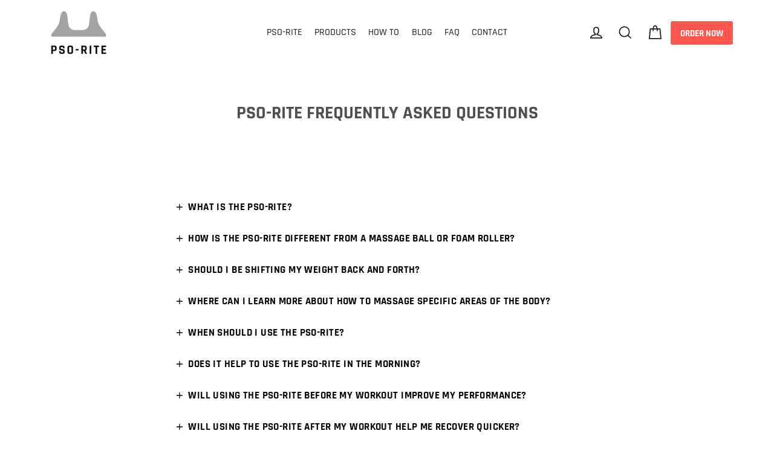

--- FILE ---
content_type: text/html; charset=utf-8
request_url: https://pso-rite.ca/pages/frequently-asked-questions
body_size: 40777
content:
<!doctype html>
<html class="no-js" lang="en">
<head>
  <meta charset="utf-8">
  <meta http-equiv="X-UA-Compatible" content="IE=edge,chrome=1">
  <meta name="viewport" content="width=device-width,initial-scale=1">
  <meta name="theme-color" content="#ff5650">
  <link rel="canonical" href="https://pso-rite.ca/pages/frequently-asked-questions">
  <meta name="format-detection" content="telephone=no">
  
  <!-- Global site tag (gtag.js) - Google Analytics GA4 -->
<script async="" src="https://www.googletagmanager.com/gtag/js?id=G-6QNMXJQ497"></script>
<script>
window.dataLayer = window.dataLayer || [];
function gtag(){dataLayer.push(arguments);}
gtag('js', new Date());


gtag('config', 'G-6QNMXJQ497');
</script><link rel="shortcut icon" href="//pso-rite.ca/cdn/shop/files/favicon_32x32.png?v=1614345365" type="image/png" />
  <title>FREQUENTLY ASKED QUESTIONS | PSO-RITE | PSOAS RELIEF | BACK PAIN
&ndash; Pso-Rite Canada
</title><meta name="description" content="If you have any questions about Pso-Rite or how to relieve muscle discomfort, please refer here."><meta property="og:site_name" content="Pso-Rite Canada">
  <meta property="og:url" content="https://pso-rite.ca/pages/frequently-asked-questions">
  <meta property="og:title" content="FREQUENTLY ASKED QUESTIONS | PSO-RITE | PSOAS RELIEF | BACK PAIN">
  <meta property="og:type" content="website">
  <meta property="og:description" content="If you have any questions about Pso-Rite or how to relieve muscle discomfort, please refer here.">
  
  <meta name="twitter:site" content="@">
  <meta name="twitter:card" content="summary_large_image">
  <meta name="twitter:title" content="FREQUENTLY ASKED QUESTIONS | PSO-RITE | PSOAS RELIEF | BACK PAIN">
  <meta name="twitter:description" content="If you have any questions about Pso-Rite or how to relieve muscle discomfort, please refer here.">


  <style data-shopify>
  @font-face {
  font-family: Rajdhani;
  font-weight: 700;
  font-style: normal;
  font-display: swap;
  src: url("//pso-rite.ca/cdn/fonts/rajdhani/rajdhani_n7.25ad6e7387a0b32c9dea8f240076d23b3c06600c.woff2") format("woff2"),
       url("//pso-rite.ca/cdn/fonts/rajdhani/rajdhani_n7.18863849438078b0774e5b61305b5af2ee109180.woff") format("woff");
}

  @font-face {
  font-family: Rajdhani;
  font-weight: 500;
  font-style: normal;
  font-display: swap;
  src: url("//pso-rite.ca/cdn/fonts/rajdhani/rajdhani_n5.acefb5969481301850b3475a2ffd70410f1444c1.woff2") format("woff2"),
       url("//pso-rite.ca/cdn/fonts/rajdhani/rajdhani_n5.74ad73b8c0c789bb2f6082a25312d3c0f7ebc9a2.woff") format("woff");
}


  @font-face {
  font-family: Rajdhani;
  font-weight: 700;
  font-style: normal;
  font-display: swap;
  src: url("//pso-rite.ca/cdn/fonts/rajdhani/rajdhani_n7.25ad6e7387a0b32c9dea8f240076d23b3c06600c.woff2") format("woff2"),
       url("//pso-rite.ca/cdn/fonts/rajdhani/rajdhani_n7.18863849438078b0774e5b61305b5af2ee109180.woff") format("woff");
}

  
  
</style>




  <link href="//pso-rite.ca/cdn/shop/t/26/assets/theme.scss.css?v=61491175497954036311700594469" rel="stylesheet" type="text/css" media="all" />
  <link href="//pso-rite.ca/cdn/shop/t/26/assets/custom.scss.css?v=44108621596496902301619641183" rel="stylesheet" type="text/css" media="all" />
  
  

  <script>
    document.documentElement.className = document.documentElement.className.replace('no-js', 'js');

    window.theme = window.theme || {};
    theme.strings = {
      addToCart: "Shop now",
      soldOut: "Sold Out",
      unavailable: "Unavailable",
      stockLabel: "[count] in stock",
      willNotShipUntil: "Will not ship until [date]",
      willBeInStockAfter: "Will be in stock after [date]",
      waitingForStock: "Inventory on the way",
      cartSavings: "You're saving [savings]",
      cartEmpty: "Your cart is currently empty.",
      cartTermsConfirmation: "You must agree with the terms and conditions of sales to check out"
    };
    theme.settings = {
      dynamicVariantsEnable: true,
      dynamicVariantType: "button",
      cartType: "drawer",
      currenciesEnabled: false,
      nativeMultiCurrency: 1 > 1 ? true : false,
      moneyFormat: "${{amount}}",
      predictiveSearch: true,
      predictiveSearchType: "product,page",
      inventoryThreshold: 10,
      quickView: false,
      themeName: 'Motion',
      themeVersion: "4.5.3"
    };
  </script>

  <script>window.performance && window.performance.mark && window.performance.mark('shopify.content_for_header.start');</script><meta id="shopify-digital-wallet" name="shopify-digital-wallet" content="/28300738638/digital_wallets/dialog">
<meta name="shopify-checkout-api-token" content="fb8d17eea2bfb283f32bd19e04bb2a98">
<meta id="in-context-paypal-metadata" data-shop-id="28300738638" data-venmo-supported="false" data-environment="production" data-locale="en_US" data-paypal-v4="true" data-currency="CAD">
<link rel="alternate" hreflang="x-default" href="https://pso-rite.ca/pages/frequently-asked-questions">
<link rel="alternate" hreflang="en-CA" href="https://pso-rite.ca/pages/frequently-asked-questions">
<link rel="alternate" hreflang="fr-CA" href="https://pso-rite.ca/fr/pages/frequently-asked-questions">
<script async="async" src="/checkouts/internal/preloads.js?locale=en-CA"></script>
<script id="shopify-features" type="application/json">{"accessToken":"fb8d17eea2bfb283f32bd19e04bb2a98","betas":["rich-media-storefront-analytics"],"domain":"pso-rite.ca","predictiveSearch":true,"shopId":28300738638,"locale":"en"}</script>
<script>var Shopify = Shopify || {};
Shopify.shop = "pso-rite-canada.myshopify.com";
Shopify.locale = "en";
Shopify.currency = {"active":"CAD","rate":"1.0"};
Shopify.country = "CA";
Shopify.theme = {"name":"Innovate Theme | Performance","id":120250204238,"schema_name":"Motion","schema_version":"4.5.3","theme_store_id":null,"role":"main"};
Shopify.theme.handle = "null";
Shopify.theme.style = {"id":null,"handle":null};
Shopify.cdnHost = "pso-rite.ca/cdn";
Shopify.routes = Shopify.routes || {};
Shopify.routes.root = "/";</script>
<script type="module">!function(o){(o.Shopify=o.Shopify||{}).modules=!0}(window);</script>
<script>!function(o){function n(){var o=[];function n(){o.push(Array.prototype.slice.apply(arguments))}return n.q=o,n}var t=o.Shopify=o.Shopify||{};t.loadFeatures=n(),t.autoloadFeatures=n()}(window);</script>
<script id="shop-js-analytics" type="application/json">{"pageType":"page"}</script>
<script defer="defer" async type="module" src="//pso-rite.ca/cdn/shopifycloud/shop-js/modules/v2/client.init-shop-cart-sync_D0dqhulL.en.esm.js"></script>
<script defer="defer" async type="module" src="//pso-rite.ca/cdn/shopifycloud/shop-js/modules/v2/chunk.common_CpVO7qML.esm.js"></script>
<script type="module">
  await import("//pso-rite.ca/cdn/shopifycloud/shop-js/modules/v2/client.init-shop-cart-sync_D0dqhulL.en.esm.js");
await import("//pso-rite.ca/cdn/shopifycloud/shop-js/modules/v2/chunk.common_CpVO7qML.esm.js");

  window.Shopify.SignInWithShop?.initShopCartSync?.({"fedCMEnabled":true,"windoidEnabled":true});

</script>
<script>(function() {
  var isLoaded = false;
  function asyncLoad() {
    if (isLoaded) return;
    isLoaded = true;
    var urls = ["https:\/\/bzrx-prod.s3.amazonaws.com\/index.js?shop=pso-rite-canada.myshopify.com","https:\/\/instafeed.nfcube.com\/cdn\/24da9470851397756234e95272d72bab.js?shop=pso-rite-canada.myshopify.com","https:\/\/cdn.hextom.com\/js\/freeshippingbar.js?shop=pso-rite-canada.myshopify.com"];
    for (var i = 0; i < urls.length; i++) {
      var s = document.createElement('script');
      s.type = 'text/javascript';
      s.async = true;
      s.src = urls[i];
      var x = document.getElementsByTagName('script')[0];
      x.parentNode.insertBefore(s, x);
    }
  };
  if(window.attachEvent) {
    window.attachEvent('onload', asyncLoad);
  } else {
    window.addEventListener('load', asyncLoad, false);
  }
})();</script>
<script id="__st">var __st={"a":28300738638,"offset":-28800,"reqid":"6645f1e3-288e-4ff5-a709-4805d2d2e310-1765111692","pageurl":"pso-rite.ca\/pages\/frequently-asked-questions","s":"pages-47859040334","u":"372f85bc6e7c","p":"page","rtyp":"page","rid":47859040334};</script>
<script>window.ShopifyPaypalV4VisibilityTracking = true;</script>
<script id="captcha-bootstrap">!function(){'use strict';const t='contact',e='account',n='new_comment',o=[[t,t],['blogs',n],['comments',n],[t,'customer']],c=[[e,'customer_login'],[e,'guest_login'],[e,'recover_customer_password'],[e,'create_customer']],r=t=>t.map((([t,e])=>`form[action*='/${t}']:not([data-nocaptcha='true']) input[name='form_type'][value='${e}']`)).join(','),a=t=>()=>t?[...document.querySelectorAll(t)].map((t=>t.form)):[];function s(){const t=[...o],e=r(t);return a(e)}const i='password',u='form_key',d=['recaptcha-v3-token','g-recaptcha-response','h-captcha-response',i],f=()=>{try{return window.sessionStorage}catch{return}},m='__shopify_v',_=t=>t.elements[u];function p(t,e,n=!1){try{const o=window.sessionStorage,c=JSON.parse(o.getItem(e)),{data:r}=function(t){const{data:e,action:n}=t;return t[m]||n?{data:e,action:n}:{data:t,action:n}}(c);for(const[e,n]of Object.entries(r))t.elements[e]&&(t.elements[e].value=n);n&&o.removeItem(e)}catch(o){console.error('form repopulation failed',{error:o})}}const l='form_type',E='cptcha';function T(t){t.dataset[E]=!0}const w=window,h=w.document,L='Shopify',v='ce_forms',y='captcha';let A=!1;((t,e)=>{const n=(g='f06e6c50-85a8-45c8-87d0-21a2b65856fe',I='https://cdn.shopify.com/shopifycloud/storefront-forms-hcaptcha/ce_storefront_forms_captcha_hcaptcha.v1.5.2.iife.js',D={infoText:'Protected by hCaptcha',privacyText:'Privacy',termsText:'Terms'},(t,e,n)=>{const o=w[L][v],c=o.bindForm;if(c)return c(t,g,e,D).then(n);var r;o.q.push([[t,g,e,D],n]),r=I,A||(h.body.append(Object.assign(h.createElement('script'),{id:'captcha-provider',async:!0,src:r})),A=!0)});var g,I,D;w[L]=w[L]||{},w[L][v]=w[L][v]||{},w[L][v].q=[],w[L][y]=w[L][y]||{},w[L][y].protect=function(t,e){n(t,void 0,e),T(t)},Object.freeze(w[L][y]),function(t,e,n,w,h,L){const[v,y,A,g]=function(t,e,n){const i=e?o:[],u=t?c:[],d=[...i,...u],f=r(d),m=r(i),_=r(d.filter((([t,e])=>n.includes(e))));return[a(f),a(m),a(_),s()]}(w,h,L),I=t=>{const e=t.target;return e instanceof HTMLFormElement?e:e&&e.form},D=t=>v().includes(t);t.addEventListener('submit',(t=>{const e=I(t);if(!e)return;const n=D(e)&&!e.dataset.hcaptchaBound&&!e.dataset.recaptchaBound,o=_(e),c=g().includes(e)&&(!o||!o.value);(n||c)&&t.preventDefault(),c&&!n&&(function(t){try{if(!f())return;!function(t){const e=f();if(!e)return;const n=_(t);if(!n)return;const o=n.value;o&&e.removeItem(o)}(t);const e=Array.from(Array(32),(()=>Math.random().toString(36)[2])).join('');!function(t,e){_(t)||t.append(Object.assign(document.createElement('input'),{type:'hidden',name:u})),t.elements[u].value=e}(t,e),function(t,e){const n=f();if(!n)return;const o=[...t.querySelectorAll(`input[type='${i}']`)].map((({name:t})=>t)),c=[...d,...o],r={};for(const[a,s]of new FormData(t).entries())c.includes(a)||(r[a]=s);n.setItem(e,JSON.stringify({[m]:1,action:t.action,data:r}))}(t,e)}catch(e){console.error('failed to persist form',e)}}(e),e.submit())}));const S=(t,e)=>{t&&!t.dataset[E]&&(n(t,e.some((e=>e===t))),T(t))};for(const o of['focusin','change'])t.addEventListener(o,(t=>{const e=I(t);D(e)&&S(e,y())}));const B=e.get('form_key'),M=e.get(l),P=B&&M;t.addEventListener('DOMContentLoaded',(()=>{const t=y();if(P)for(const e of t)e.elements[l].value===M&&p(e,B);[...new Set([...A(),...v().filter((t=>'true'===t.dataset.shopifyCaptcha))])].forEach((e=>S(e,t)))}))}(h,new URLSearchParams(w.location.search),n,t,e,['guest_login'])})(!0,!0)}();</script>
<script integrity="sha256-52AcMU7V7pcBOXWImdc/TAGTFKeNjmkeM1Pvks/DTgc=" data-source-attribution="shopify.loadfeatures" defer="defer" src="//pso-rite.ca/cdn/shopifycloud/storefront/assets/storefront/load_feature-81c60534.js" crossorigin="anonymous"></script>
<script data-source-attribution="shopify.dynamic_checkout.dynamic.init">var Shopify=Shopify||{};Shopify.PaymentButton=Shopify.PaymentButton||{isStorefrontPortableWallets:!0,init:function(){window.Shopify.PaymentButton.init=function(){};var t=document.createElement("script");t.src="https://pso-rite.ca/cdn/shopifycloud/portable-wallets/latest/portable-wallets.en.js",t.type="module",document.head.appendChild(t)}};
</script>
<script data-source-attribution="shopify.dynamic_checkout.buyer_consent">
  function portableWalletsHideBuyerConsent(e){var t=document.getElementById("shopify-buyer-consent"),n=document.getElementById("shopify-subscription-policy-button");t&&n&&(t.classList.add("hidden"),t.setAttribute("aria-hidden","true"),n.removeEventListener("click",e))}function portableWalletsShowBuyerConsent(e){var t=document.getElementById("shopify-buyer-consent"),n=document.getElementById("shopify-subscription-policy-button");t&&n&&(t.classList.remove("hidden"),t.removeAttribute("aria-hidden"),n.addEventListener("click",e))}window.Shopify?.PaymentButton&&(window.Shopify.PaymentButton.hideBuyerConsent=portableWalletsHideBuyerConsent,window.Shopify.PaymentButton.showBuyerConsent=portableWalletsShowBuyerConsent);
</script>
<script data-source-attribution="shopify.dynamic_checkout.cart.bootstrap">document.addEventListener("DOMContentLoaded",(function(){function t(){return document.querySelector("shopify-accelerated-checkout-cart, shopify-accelerated-checkout")}if(t())Shopify.PaymentButton.init();else{new MutationObserver((function(e,n){t()&&(Shopify.PaymentButton.init(),n.disconnect())})).observe(document.body,{childList:!0,subtree:!0})}}));
</script>
<link id="shopify-accelerated-checkout-styles" rel="stylesheet" media="screen" href="https://pso-rite.ca/cdn/shopifycloud/portable-wallets/latest/accelerated-checkout-backwards-compat.css" crossorigin="anonymous">
<style id="shopify-accelerated-checkout-cart">
        #shopify-buyer-consent {
  margin-top: 1em;
  display: inline-block;
  width: 100%;
}

#shopify-buyer-consent.hidden {
  display: none;
}

#shopify-subscription-policy-button {
  background: none;
  border: none;
  padding: 0;
  text-decoration: underline;
  font-size: inherit;
  cursor: pointer;
}

#shopify-subscription-policy-button::before {
  box-shadow: none;
}

      </style>

<script>window.performance && window.performance.mark && window.performance.mark('shopify.content_for_header.end');</script>

  <script defer src="//pso-rite.ca/cdn/shop/t/26/assets/vendor-scripts-v8.js"></script>

  <script type="text/javascript">!function(){var e=document.createElement("script");e.type="text/javascript",e.async=!0,e.src="//www.rtb123.com/tags/8E9B4C23-F3A6-96DB-5D66-65098F1610D0/btp.js";var t=document.getElementsByTagName("head")[0];t?t.appendChild(e,t):(t=document.getElementsByTagName("script")[0]).parentNode.insertBefore(e,t)}();</script>
  
  

  <script defer src="//pso-rite.ca/cdn/shop/t/26/assets/theme.min.js?v=117340870810055121051619011701"></script>
  
<!-- XO-InsertCode -->

<script type="application/ld+json">
{
  "@context": "https://schema.org",
  "@type": "Organization",
  "name": "Pso-Rite",
  "url": "https://pso-rite.com",
  "logo": "https://cdn.shopify.com/s/files/1/1896/7971/files/logo_500x@2x.png?v=1556326276",
  "contactPoint": {
    "@type": "ContactPoint",
    "telephone": "323-825-5056",
    "contactType": "customer service",
    "areaServed": ["US","GB","CA"],
    "availableLanguage": ["en","es","fr"]
  },
  "sameAs": [
    "https://www.facebook.com/psoritehq/",
    "https://twitter.com/PsoRite",
    "https://www.instagram.com/pso_rite/",
    "https://www.youtube.com/channel/UCim9AfhChVS39POR0XgzZbA",
    "https://www.linkedin.com/company/psorite",
    "https://www.pinterest.com/pso-rite",
    "https://www.amazon.com/PSO-RITE-Psoas-Release-Personal-Massager/dp/B07DPCWV8Z"
  ]
}
</script>

<script type="application/ld+json">
{
  "@context": "https://schema.org/", 
  "@type": "Product", 
  "name": "Pso-Rite",
  "image": "https://cdn.shopify.com/s/files/1/1896/7971/products/IMG_7361_2_1_2048x.JPG?v=1542327885",
  "description": "PSO-RITE is the ultimate full body self massage tool and psoas muscle release tool with patented technology. It allows you to get into tight muscles, muscle knots, trigger points, and all forms of myofascial release. No other massage tool is like PSO-RITE. With its patented design, PSO-RITE is built to mimic the hands and elbows of a massage therapist which means you're able to get an on demand deep tissue massage on your psoas, back, shoulders, neck, hips, legs, arms, feet and MORE.",
  "brand": "Pso-Rite",
  "offers": {
    "@type": "Offer",
    "url": "https://pso-rite.com/collections/all/products/pso-rite",
    "priceCurrency": "USD",
    "price": "59.99",
    "availability": "https://schema.org/InStock",
    "itemCondition": "https://schema.org/NewCondition"
  },
  "aggregateRating": {
    "@type": "AggregateRating",
    "ratingValue": "5",
    "bestRating": "5",
    "worstRating": "1",
    "ratingCount": "223"
  }
}
</script>

<meta name="google-site-verification" content="hLh0nr0IJxNdWVpe6aWZxI1fFF2clWU4olSkcn_NGnw" />

<!-- Global site tag (gtag.js) - Google Analytics -->
<script async src="https://www.googletagmanager.com/gtag/js?id=G-6QNMXJQ497"></script>
<script>
  window.dataLayer = window.dataLayer || [];
  function gtag(){dataLayer.push(arguments);}
  gtag('js', new Date());

  gtag('config', 'G-6QNMXJQ497');
</script>

<meta name="facebook-domain-verification" content="sqcv3bbhvzdpjq82hh0dwpgqg2uqe2" />

<!-- End: XO-InsertCode Header-->

  <!-- "snippets/shogun-head.liquid" was not rendered, the associated app was uninstalled -->
  <!-- Meta para Google Shopping 03-02-2021-->
  <meta name="google-site-verification" content="FYfUkYeJNIyl-zclg-t8t1KQYTgz6zUHqqOwWV6lP6k" />
  <!-- PickyStory code, do not modify. Safe to remove after the app is uninstalled -->
  
  <!-- PickyStory code end -->
<!-- BEGIN app block: shopify://apps/judge-me-reviews/blocks/judgeme_core/61ccd3b1-a9f2-4160-9fe9-4fec8413e5d8 --><!-- Start of Judge.me Core -->




<link rel="dns-prefetch" href="https://cdnwidget.judge.me">
<link rel="dns-prefetch" href="https://cdn.judge.me">
<link rel="dns-prefetch" href="https://cdn1.judge.me">
<link rel="dns-prefetch" href="https://api.judge.me">

<script data-cfasync='false' class='jdgm-settings-script'>window.jdgmSettings={"pagination":5,"disable_web_reviews":false,"badge_no_review_text":"No reviews","badge_n_reviews_text":"{{ n }} review/reviews","hide_badge_preview_if_no_reviews":true,"badge_hide_text":false,"enforce_center_preview_badge":false,"widget_title":"Customer Reviews","widget_open_form_text":"Write a review","widget_close_form_text":"Cancel review","widget_refresh_page_text":"Refresh page","widget_summary_text":"Based on {{ number_of_reviews }} review/reviews","widget_no_review_text":"Be the first to write a review","widget_name_field_text":"Display name","widget_verified_name_field_text":"Verified Name (public)","widget_name_placeholder_text":"Display name","widget_required_field_error_text":"This field is required.","widget_email_field_text":"Email address","widget_verified_email_field_text":"Verified Email (private, can not be edited)","widget_email_placeholder_text":"Your email address","widget_email_field_error_text":"Please enter a valid email address.","widget_rating_field_text":"Rating","widget_review_title_field_text":"Review Title","widget_review_title_placeholder_text":"Give your review a title","widget_review_body_field_text":"Review content","widget_review_body_placeholder_text":"Start writing here...","widget_pictures_field_text":"Picture/Video (optional)","widget_submit_review_text":"Submit Review","widget_submit_verified_review_text":"Submit Verified Review","widget_submit_success_msg_with_auto_publish":"Thank you! Please refresh the page in a few moments to see your review. You can remove or edit your review by logging into \u003ca href='https://judge.me/login' target='_blank' rel='nofollow noopener'\u003eJudge.me\u003c/a\u003e","widget_submit_success_msg_no_auto_publish":"Thank you! Your review will be published as soon as it is approved by the shop admin. You can remove or edit your review by logging into \u003ca href='https://judge.me/login' target='_blank' rel='nofollow noopener'\u003eJudge.me\u003c/a\u003e","widget_show_default_reviews_out_of_total_text":"Showing {{ n_reviews_shown }} out of {{ n_reviews }} reviews.","widget_show_all_link_text":"Show all","widget_show_less_link_text":"Show less","widget_author_said_text":"{{ reviewer_name }} said:","widget_days_text":"{{ n }} days ago","widget_weeks_text":"{{ n }} week/weeks ago","widget_months_text":"{{ n }} month/months ago","widget_years_text":"{{ n }} year/years ago","widget_yesterday_text":"Yesterday","widget_today_text":"Today","widget_replied_text":"\u003e\u003e {{ shop_name }} replied:","widget_read_more_text":"Read more","widget_reviewer_name_as_initial":"","widget_rating_filter_color":"#fbcd0a","widget_rating_filter_see_all_text":"See all reviews","widget_sorting_most_recent_text":"Most Recent","widget_sorting_highest_rating_text":"Highest Rating","widget_sorting_lowest_rating_text":"Lowest Rating","widget_sorting_with_pictures_text":"Only Pictures","widget_sorting_most_helpful_text":"Most Helpful","widget_open_question_form_text":"Ask a question","widget_reviews_subtab_text":"Reviews","widget_questions_subtab_text":"Questions","widget_question_label_text":"Question","widget_answer_label_text":"Answer","widget_question_placeholder_text":"Write your question here","widget_submit_question_text":"Submit Question","widget_question_submit_success_text":"Thank you for your question! We will notify you once it gets answered.","verified_badge_text":"Verified","verified_badge_bg_color":"","verified_badge_text_color":"","verified_badge_placement":"left-of-reviewer-name","widget_review_max_height":"","widget_hide_border":false,"widget_social_share":false,"widget_thumb":false,"widget_review_location_show":false,"widget_location_format":"","all_reviews_include_out_of_store_products":true,"all_reviews_out_of_store_text":"(out of store)","all_reviews_pagination":100,"all_reviews_product_name_prefix_text":"about","enable_review_pictures":true,"enable_question_anwser":false,"widget_theme":"default","review_date_format":"mm/dd/yyyy","default_sort_method":"most-recent","widget_product_reviews_subtab_text":"Product Reviews","widget_shop_reviews_subtab_text":"Shop Reviews","widget_other_products_reviews_text":"Reviews for other products","widget_store_reviews_subtab_text":"Store reviews","widget_no_store_reviews_text":"This store hasn't received any reviews yet","widget_web_restriction_product_reviews_text":"This product hasn't received any reviews yet","widget_no_items_text":"No items found","widget_show_more_text":"Show more","widget_write_a_store_review_text":"Write a Store Review","widget_other_languages_heading":"Reviews in Other Languages","widget_translate_review_text":"Translate review to {{ language }}","widget_translating_review_text":"Translating...","widget_show_original_translation_text":"Show original ({{ language }})","widget_translate_review_failed_text":"Review couldn't be translated.","widget_translate_review_retry_text":"Retry","widget_translate_review_try_again_later_text":"Try again later","show_product_url_for_grouped_product":false,"widget_sorting_pictures_first_text":"Pictures First","show_pictures_on_all_rev_page_mobile":false,"show_pictures_on_all_rev_page_desktop":false,"floating_tab_hide_mobile_install_preference":false,"floating_tab_button_name":"★ Reviews","floating_tab_title":"Let customers speak for us","floating_tab_button_color":"","floating_tab_button_background_color":"","floating_tab_url":"","floating_tab_url_enabled":false,"floating_tab_tab_style":"text","all_reviews_text_badge_text":"Customers rate us {{ shop.metafields.judgeme.all_reviews_rating | round: 1 }}/5 based on {{ shop.metafields.judgeme.all_reviews_count }} reviews.","all_reviews_text_badge_text_branded_style":"{{ shop.metafields.judgeme.all_reviews_rating | round: 1 }} out of 5 stars based on {{ shop.metafields.judgeme.all_reviews_count }} reviews","is_all_reviews_text_badge_a_link":false,"show_stars_for_all_reviews_text_badge":false,"all_reviews_text_badge_url":"","all_reviews_text_style":"branded","all_reviews_text_color_style":"judgeme_brand_color","all_reviews_text_color":"#108474","all_reviews_text_show_jm_brand":true,"featured_carousel_show_header":true,"featured_carousel_title":"Let customers speak for us","testimonials_carousel_title":"Customers are saying","videos_carousel_title":"Real customer stories","cards_carousel_title":"Customers are saying","featured_carousel_count_text":"from {{ n }} reviews","featured_carousel_add_link_to_all_reviews_page":false,"featured_carousel_url":"","featured_carousel_show_images":true,"featured_carousel_autoslide_interval":5,"featured_carousel_arrows_on_the_sides":false,"featured_carousel_height":250,"featured_carousel_width":80,"featured_carousel_image_size":0,"featured_carousel_image_height":250,"featured_carousel_arrow_color":"#eeeeee","verified_count_badge_style":"branded","verified_count_badge_orientation":"horizontal","verified_count_badge_color_style":"judgeme_brand_color","verified_count_badge_color":"#108474","is_verified_count_badge_a_link":false,"verified_count_badge_url":"","verified_count_badge_show_jm_brand":true,"widget_rating_preset_default":5,"widget_first_sub_tab":"product-reviews","widget_show_histogram":true,"widget_histogram_use_custom_color":false,"widget_pagination_use_custom_color":false,"widget_star_use_custom_color":false,"widget_verified_badge_use_custom_color":false,"widget_write_review_use_custom_color":false,"picture_reminder_submit_button":"Upload Pictures","enable_review_videos":false,"mute_video_by_default":false,"widget_sorting_videos_first_text":"Videos First","widget_review_pending_text":"Pending","featured_carousel_items_for_large_screen":3,"social_share_options_order":"Facebook,Twitter","remove_microdata_snippet":false,"disable_json_ld":false,"enable_json_ld_products":false,"preview_badge_show_question_text":false,"preview_badge_no_question_text":"No questions","preview_badge_n_question_text":"{{ number_of_questions }} question/questions","qa_badge_show_icon":false,"qa_badge_position":"same-row","remove_judgeme_branding":false,"widget_add_search_bar":true,"widget_search_bar_placeholder":"Search","widget_sorting_verified_only_text":"Verified only","featured_carousel_theme":"default","featured_carousel_show_rating":true,"featured_carousel_show_title":true,"featured_carousel_show_body":true,"featured_carousel_show_date":false,"featured_carousel_show_reviewer":true,"featured_carousel_show_product":false,"featured_carousel_header_background_color":"#108474","featured_carousel_header_text_color":"#ffffff","featured_carousel_name_product_separator":"reviewed","featured_carousel_full_star_background":"#108474","featured_carousel_empty_star_background":"#dadada","featured_carousel_vertical_theme_background":"#f9fafb","featured_carousel_verified_badge_enable":true,"featured_carousel_verified_badge_color":"#108474","featured_carousel_border_style":"round","featured_carousel_review_line_length_limit":3,"featured_carousel_more_reviews_button_text":"Read more reviews","featured_carousel_view_product_button_text":"View product","all_reviews_page_load_reviews_on":"scroll","all_reviews_page_load_more_text":"Load More Reviews","disable_fb_tab_reviews":false,"enable_ajax_cdn_cache":false,"widget_advanced_speed_features":5,"widget_public_name_text":"displayed publicly like","default_reviewer_name":"John Smith","default_reviewer_name_has_non_latin":true,"widget_reviewer_anonymous":"Anonymous","medals_widget_title":"Judge.me Review Medals","medals_widget_background_color":"#f9fafb","medals_widget_position":"footer_all_pages","medals_widget_border_color":"#f9fafb","medals_widget_verified_text_position":"left","medals_widget_use_monochromatic_version":false,"medals_widget_elements_color":"#108474","show_reviewer_avatar":true,"widget_invalid_yt_video_url_error_text":"Not a YouTube video URL","widget_max_length_field_error_text":"Please enter no more than {0} characters.","widget_show_country_flag":false,"widget_show_collected_via_shop_app":true,"widget_verified_by_shop_badge_style":"light","widget_verified_by_shop_text":"Verified by Shop","widget_show_photo_gallery":false,"widget_load_with_code_splitting":true,"widget_ugc_install_preference":false,"widget_ugc_title":"Made by us, Shared by you","widget_ugc_subtitle":"Tag us to see your picture featured in our page","widget_ugc_arrows_color":"#ffffff","widget_ugc_primary_button_text":"Buy Now","widget_ugc_primary_button_background_color":"#108474","widget_ugc_primary_button_text_color":"#ffffff","widget_ugc_primary_button_border_width":"0","widget_ugc_primary_button_border_style":"none","widget_ugc_primary_button_border_color":"#108474","widget_ugc_primary_button_border_radius":"25","widget_ugc_secondary_button_text":"Load More","widget_ugc_secondary_button_background_color":"#ffffff","widget_ugc_secondary_button_text_color":"#108474","widget_ugc_secondary_button_border_width":"2","widget_ugc_secondary_button_border_style":"solid","widget_ugc_secondary_button_border_color":"#108474","widget_ugc_secondary_button_border_radius":"25","widget_ugc_reviews_button_text":"View Reviews","widget_ugc_reviews_button_background_color":"#ffffff","widget_ugc_reviews_button_text_color":"#108474","widget_ugc_reviews_button_border_width":"2","widget_ugc_reviews_button_border_style":"solid","widget_ugc_reviews_button_border_color":"#108474","widget_ugc_reviews_button_border_radius":"25","widget_ugc_reviews_button_link_to":"judgeme-reviews-page","widget_ugc_show_post_date":true,"widget_ugc_max_width":"800","widget_rating_metafield_value_type":true,"widget_primary_color":"#FF5452","widget_enable_secondary_color":false,"widget_secondary_color":"#edf5f5","widget_summary_average_rating_text":"{{ average_rating }} out of 5","widget_media_grid_title":"Customer photos \u0026 videos","widget_media_grid_see_more_text":"See more","widget_round_style":false,"widget_show_product_medals":true,"widget_verified_by_judgeme_text":"Verified by Judge.me","widget_show_store_medals":true,"widget_verified_by_judgeme_text_in_store_medals":"Verified by Judge.me","widget_media_field_exceed_quantity_message":"Sorry, we can only accept {{ max_media }} for one review.","widget_media_field_exceed_limit_message":"{{ file_name }} is too large, please select a {{ media_type }} less than {{ size_limit }}MB.","widget_review_submitted_text":"Review Submitted!","widget_question_submitted_text":"Question Submitted!","widget_close_form_text_question":"Cancel","widget_write_your_answer_here_text":"Write your answer here","widget_enabled_branded_link":true,"widget_show_collected_by_judgeme":true,"widget_reviewer_name_color":"","widget_write_review_text_color":"","widget_write_review_bg_color":"","widget_collected_by_judgeme_text":"collected by Judge.me","widget_pagination_type":"load_more","widget_load_more_text":"Load More","widget_load_more_color":"#108474","widget_full_review_text":"Full Review","widget_read_more_reviews_text":"Read More Reviews","widget_read_questions_text":"Read Questions","widget_questions_and_answers_text":"Questions \u0026 Answers","widget_verified_by_text":"Verified by","widget_verified_text":"Verified","widget_number_of_reviews_text":"{{ number_of_reviews }} reviews","widget_back_button_text":"Back","widget_next_button_text":"Next","widget_custom_forms_filter_button":"Filters","custom_forms_style":"horizontal","widget_show_review_information":false,"how_reviews_are_collected":"How reviews are collected?","widget_show_review_keywords":true,"widget_gdpr_statement":"How we use your data: We'll only contact you about the review you left, and only if necessary. By submitting your review, you agree to Judge.me's \u003ca href='https://judge.me/terms' target='_blank' rel='nofollow noopener'\u003eterms\u003c/a\u003e, \u003ca href='https://judge.me/privacy' target='_blank' rel='nofollow noopener'\u003eprivacy\u003c/a\u003e and \u003ca href='https://judge.me/content-policy' target='_blank' rel='nofollow noopener'\u003econtent\u003c/a\u003e policies.","widget_multilingual_sorting_enabled":false,"widget_translate_review_content_enabled":false,"widget_translate_review_content_method":"manual","popup_widget_review_selection":"automatically_with_pictures","popup_widget_round_border_style":true,"popup_widget_show_title":true,"popup_widget_show_body":true,"popup_widget_show_reviewer":false,"popup_widget_show_product":true,"popup_widget_show_pictures":true,"popup_widget_use_review_picture":true,"popup_widget_show_on_home_page":true,"popup_widget_show_on_product_page":true,"popup_widget_show_on_collection_page":true,"popup_widget_show_on_cart_page":true,"popup_widget_position":"bottom_left","popup_widget_first_review_delay":5,"popup_widget_duration":5,"popup_widget_interval":5,"popup_widget_review_count":5,"popup_widget_hide_on_mobile":true,"review_snippet_widget_round_border_style":true,"review_snippet_widget_card_color":"#FFFFFF","review_snippet_widget_slider_arrows_background_color":"#FFFFFF","review_snippet_widget_slider_arrows_color":"#000000","review_snippet_widget_star_color":"#108474","show_product_variant":false,"all_reviews_product_variant_label_text":"Variant: ","widget_show_verified_branding":true,"widget_show_review_title_input":true,"redirect_reviewers_invited_via_email":"external_form","request_store_review_after_product_review":true,"request_review_other_products_in_order":true,"review_form_color_scheme":"default","review_form_corner_style":"square","review_form_star_color":{},"review_form_text_color":"#333333","review_form_background_color":"#ffffff","review_form_field_background_color":"#fafafa","review_form_button_color":{},"review_form_button_text_color":"#ffffff","review_form_modal_overlay_color":"#000000","review_content_screen_title_text":"How would you rate this product?","review_content_introduction_text":"We would love it if you would share a bit about your experience.","show_review_guidance_text":true,"one_star_review_guidance_text":"Poor","five_star_review_guidance_text":"Great","customer_information_screen_title_text":"About you","customer_information_introduction_text":"Please tell us more about you.","custom_questions_screen_title_text":"Your experience in more detail","custom_questions_introduction_text":"Here are a few questions to help us understand more about your experience.","review_submitted_screen_title_text":"Thanks for your review!","review_submitted_screen_thank_you_text":"We are processing it and it will appear on the store soon.","review_submitted_screen_email_verification_text":"Please confirm your email by clicking the link we just sent you. This helps us keep reviews authentic.","review_submitted_request_store_review_text":"Would you like to share your experience of shopping with us?","review_submitted_review_other_products_text":"Would you like to review these products?","store_review_screen_title_text":"Would you like to share your experience of shopping with us?","store_review_introduction_text":"We value your feedback and use it to improve. Please share any thoughts or suggestions you have.","reviewer_media_screen_title_picture_text":"Share a picture","reviewer_media_introduction_picture_text":"Upload a photo to support your review.","reviewer_media_screen_title_video_text":"Share a video","reviewer_media_introduction_video_text":"Upload a video to support your review.","reviewer_media_screen_title_picture_or_video_text":"Share a picture or video","reviewer_media_introduction_picture_or_video_text":"Upload a photo or video to support your review.","reviewer_media_youtube_url_text":"Paste your Youtube URL here","advanced_settings_next_step_button_text":"Next","advanced_settings_close_review_button_text":"Close","modal_write_review_flow":false,"write_review_flow_required_text":"Required","write_review_flow_privacy_message_text":"We respect your privacy.","write_review_flow_anonymous_text":"Post review as anonymous","write_review_flow_visibility_text":"This won't be visible to other customers.","write_review_flow_multiple_selection_help_text":"Select as many as you like","write_review_flow_single_selection_help_text":"Select one option","write_review_flow_required_field_error_text":"This field is required","write_review_flow_invalid_email_error_text":"Please enter a valid email address","write_review_flow_max_length_error_text":"Max. {{ max_length }} characters.","write_review_flow_media_upload_text":"\u003cb\u003eClick to upload\u003c/b\u003e or drag and drop","write_review_flow_gdpr_statement":"We'll only contact you about your review if necessary. By submitting your review, you agree to our \u003ca href='https://judge.me/terms' target='_blank' rel='nofollow noopener'\u003eterms and conditions\u003c/a\u003e and \u003ca href='https://judge.me/privacy' target='_blank' rel='nofollow noopener'\u003eprivacy policy\u003c/a\u003e.","rating_only_reviews_enabled":false,"show_negative_reviews_help_screen":false,"new_review_flow_help_screen_rating_threshold":3,"negative_review_resolution_screen_title_text":"Tell us more","negative_review_resolution_text":"Your experience matters to us. If there were issues with your purchase, we're here to help. Feel free to reach out to us, we'd love the opportunity to make things right.","negative_review_resolution_button_text":"Contact us","negative_review_resolution_proceed_with_review_text":"Leave a review","negative_review_resolution_subject":"Issue with purchase from {{ shop_name }}.{{ order_name }}","preview_badge_collection_page_install_status":false,"widget_review_custom_css":"","preview_badge_custom_css":"","preview_badge_stars_count":"5-stars","featured_carousel_custom_css":"","floating_tab_custom_css":"","all_reviews_widget_custom_css":"","medals_widget_custom_css":"","verified_badge_custom_css":"","all_reviews_text_custom_css":"","transparency_badges_collected_via_store_invite":false,"transparency_badges_from_another_provider":false,"transparency_badges_collected_from_store_visitor":false,"transparency_badges_collected_by_verified_review_provider":false,"transparency_badges_earned_reward":false,"transparency_badges_collected_via_store_invite_text":"Review collected via store invitation","transparency_badges_from_another_provider_text":"Review collected from another provider","transparency_badges_collected_from_store_visitor_text":"Review collected from a store visitor","transparency_badges_written_in_google_text":"Review written in Google","transparency_badges_written_in_etsy_text":"Review written in Etsy","transparency_badges_written_in_shop_app_text":"Review written in Shop App","transparency_badges_earned_reward_text":"Review earned a reward for future purchase","checkout_comment_extension_title_on_product_page":"Customer Comments","checkout_comment_extension_num_latest_comment_show":5,"checkout_comment_extension_format":"name_and_timestamp","checkout_comment_customer_name":"last_initial","checkout_comment_comment_notification":true,"preview_badge_collection_page_install_preference":false,"preview_badge_home_page_install_preference":false,"preview_badge_product_page_install_preference":false,"review_widget_install_preference":"","review_carousel_install_preference":false,"floating_reviews_tab_install_preference":"none","verified_reviews_count_badge_install_preference":false,"all_reviews_text_install_preference":false,"review_widget_best_location":false,"judgeme_medals_install_preference":false,"review_widget_revamp_enabled":false,"review_widget_qna_enabled":false,"review_widget_header_theme":"default","review_widget_widget_title_enabled":true,"review_widget_header_text_size":"medium","review_widget_header_text_weight":"regular","review_widget_average_rating_style":"compact","review_widget_bar_chart_enabled":true,"review_widget_bar_chart_type":"numbers","review_widget_bar_chart_style":"standard","review_widget_reviews_section_theme":"default","review_widget_image_style":"thumbnails","review_widget_review_image_ratio":"square","review_widget_stars_size":"medium","review_widget_verified_badge":"bold_badge","review_widget_review_title_text_size":"medium","review_widget_review_text_size":"medium","review_widget_review_text_length":"medium","review_widget_number_of_columns_desktop":3,"review_widget_carousel_transition_speed":5,"review_widget_custom_questions_answers_display":"always","review_widget_button_text_color":"#FFFFFF","review_widget_text_color":"#000000","review_widget_lighter_text_color":"#7B7B7B","review_widget_corner_styling":"soft","review_widget_review_word_singular":"review","review_widget_review_word_plural":"reviews","review_widget_voting_label":"Helpful?","review_widget_shop_reply_label":"Reply from {{ shop_name }}:","review_widget_filters_title":"Filters","qna_widget_question_word_singular":"Question","qna_widget_question_word_plural":"Questions","qna_widget_answer_reply_label":"Answer from {{ answerer_name }}:","qna_content_screen_title_text":"Ask a question about this product","qna_widget_question_required_field_error_text":"Please enter your question.","qna_widget_flow_gdpr_statement":"We'll only contact you about your question if necessary. By submitting your question, you agree to our \u003ca href='https://judge.me/terms' target='_blank' rel='nofollow noopener'\u003eterms and conditions\u003c/a\u003e and \u003ca href='https://judge.me/privacy' target='_blank' rel='nofollow noopener'\u003eprivacy policy\u003c/a\u003e.","qna_widget_question_submitted_text":"Thanks for your question!","qna_widget_close_form_text_question":"Close","qna_widget_question_submit_success_text":"We’ll notify you by email when your question is answered.","platform":"shopify","branding_url":"https://app.judge.me/reviews/stores/pso-rite.ca","branding_text":"Powered by Judge.me","locale":"en","reply_name":"Pso-Rite Canada","widget_version":"3.0","footer":true,"autopublish":true,"review_dates":true,"enable_custom_form":false,"shop_use_review_site":true,"shop_locale":"en","enable_multi_locales_translations":false,"show_review_title_input":true,"review_verification_email_status":"always","can_be_branded":true,"reply_name_text":"Pso-Rite Canada"};</script> <style class='jdgm-settings-style'>.jdgm-xx{left:0}:root{--jdgm-primary-color: #FF5452;--jdgm-secondary-color: rgba(255,84,82,0.1);--jdgm-star-color: #FF5452;--jdgm-write-review-text-color: white;--jdgm-write-review-bg-color: #FF5452;--jdgm-paginate-color: #FF5452;--jdgm-border-radius: 0;--jdgm-reviewer-name-color: #FF5452}.jdgm-histogram__bar-content{background-color:#FF5452}.jdgm-rev[data-verified-buyer=true] .jdgm-rev__icon.jdgm-rev__icon:after,.jdgm-rev__buyer-badge.jdgm-rev__buyer-badge{color:white;background-color:#FF5452}.jdgm-review-widget--small .jdgm-gallery.jdgm-gallery .jdgm-gallery__thumbnail-link:nth-child(8) .jdgm-gallery__thumbnail-wrapper.jdgm-gallery__thumbnail-wrapper:before{content:"See more"}@media only screen and (min-width: 768px){.jdgm-gallery.jdgm-gallery .jdgm-gallery__thumbnail-link:nth-child(8) .jdgm-gallery__thumbnail-wrapper.jdgm-gallery__thumbnail-wrapper:before{content:"See more"}}.jdgm-prev-badge[data-average-rating='0.00']{display:none !important}.jdgm-author-all-initials{display:none !important}.jdgm-author-last-initial{display:none !important}.jdgm-rev-widg__title{visibility:hidden}.jdgm-rev-widg__summary-text{visibility:hidden}.jdgm-prev-badge__text{visibility:hidden}.jdgm-rev__prod-link-prefix:before{content:'about'}.jdgm-rev__variant-label:before{content:'Variant: '}.jdgm-rev__out-of-store-text:before{content:'(out of store)'}@media only screen and (min-width: 768px){.jdgm-rev__pics .jdgm-rev_all-rev-page-picture-separator,.jdgm-rev__pics .jdgm-rev__product-picture{display:none}}@media only screen and (max-width: 768px){.jdgm-rev__pics .jdgm-rev_all-rev-page-picture-separator,.jdgm-rev__pics .jdgm-rev__product-picture{display:none}}.jdgm-preview-badge[data-template="product"]{display:none !important}.jdgm-preview-badge[data-template="collection"]{display:none !important}.jdgm-preview-badge[data-template="index"]{display:none !important}.jdgm-review-widget[data-from-snippet="true"]{display:none !important}.jdgm-verified-count-badget[data-from-snippet="true"]{display:none !important}.jdgm-carousel-wrapper[data-from-snippet="true"]{display:none !important}.jdgm-all-reviews-text[data-from-snippet="true"]{display:none !important}.jdgm-medals-section[data-from-snippet="true"]{display:none !important}.jdgm-ugc-media-wrapper[data-from-snippet="true"]{display:none !important}.jdgm-review-snippet-widget .jdgm-rev-snippet-widget__cards-container .jdgm-rev-snippet-card{border-radius:8px;background:#fff}.jdgm-review-snippet-widget .jdgm-rev-snippet-widget__cards-container .jdgm-rev-snippet-card__rev-rating .jdgm-star{color:#108474}.jdgm-review-snippet-widget .jdgm-rev-snippet-widget__prev-btn,.jdgm-review-snippet-widget .jdgm-rev-snippet-widget__next-btn{border-radius:50%;background:#fff}.jdgm-review-snippet-widget .jdgm-rev-snippet-widget__prev-btn>svg,.jdgm-review-snippet-widget .jdgm-rev-snippet-widget__next-btn>svg{fill:#000}.jdgm-full-rev-modal.rev-snippet-widget .jm-mfp-container .jm-mfp-content,.jdgm-full-rev-modal.rev-snippet-widget .jm-mfp-container .jdgm-full-rev__icon,.jdgm-full-rev-modal.rev-snippet-widget .jm-mfp-container .jdgm-full-rev__pic-img,.jdgm-full-rev-modal.rev-snippet-widget .jm-mfp-container .jdgm-full-rev__reply{border-radius:8px}.jdgm-full-rev-modal.rev-snippet-widget .jm-mfp-container .jdgm-full-rev[data-verified-buyer="true"] .jdgm-full-rev__icon::after{border-radius:8px}.jdgm-full-rev-modal.rev-snippet-widget .jm-mfp-container .jdgm-full-rev .jdgm-rev__buyer-badge{border-radius:calc( 8px / 2 )}.jdgm-full-rev-modal.rev-snippet-widget .jm-mfp-container .jdgm-full-rev .jdgm-full-rev__replier::before{content:'Pso-Rite Canada'}.jdgm-full-rev-modal.rev-snippet-widget .jm-mfp-container .jdgm-full-rev .jdgm-full-rev__product-button{border-radius:calc( 8px * 6 )}
</style> <style class='jdgm-settings-style'></style>

  
  
  
  <style class='jdgm-miracle-styles'>
  @-webkit-keyframes jdgm-spin{0%{-webkit-transform:rotate(0deg);-ms-transform:rotate(0deg);transform:rotate(0deg)}100%{-webkit-transform:rotate(359deg);-ms-transform:rotate(359deg);transform:rotate(359deg)}}@keyframes jdgm-spin{0%{-webkit-transform:rotate(0deg);-ms-transform:rotate(0deg);transform:rotate(0deg)}100%{-webkit-transform:rotate(359deg);-ms-transform:rotate(359deg);transform:rotate(359deg)}}@font-face{font-family:'JudgemeStar';src:url("[data-uri]") format("woff");font-weight:normal;font-style:normal}.jdgm-star{font-family:'JudgemeStar';display:inline !important;text-decoration:none !important;padding:0 4px 0 0 !important;margin:0 !important;font-weight:bold;opacity:1;-webkit-font-smoothing:antialiased;-moz-osx-font-smoothing:grayscale}.jdgm-star:hover{opacity:1}.jdgm-star:last-of-type{padding:0 !important}.jdgm-star.jdgm--on:before{content:"\e000"}.jdgm-star.jdgm--off:before{content:"\e001"}.jdgm-star.jdgm--half:before{content:"\e002"}.jdgm-widget *{margin:0;line-height:1.4;-webkit-box-sizing:border-box;-moz-box-sizing:border-box;box-sizing:border-box;-webkit-overflow-scrolling:touch}.jdgm-hidden{display:none !important;visibility:hidden !important}.jdgm-temp-hidden{display:none}.jdgm-spinner{width:40px;height:40px;margin:auto;border-radius:50%;border-top:2px solid #eee;border-right:2px solid #eee;border-bottom:2px solid #eee;border-left:2px solid #ccc;-webkit-animation:jdgm-spin 0.8s infinite linear;animation:jdgm-spin 0.8s infinite linear}.jdgm-prev-badge{display:block !important}

</style>


  
  
   


<script data-cfasync='false' class='jdgm-script'>
!function(e){window.jdgm=window.jdgm||{},jdgm.CDN_HOST="https://cdnwidget.judge.me/",jdgm.API_HOST="https://api.judge.me/",jdgm.CDN_BASE_URL="https://cdn.shopify.com/extensions/019ae4f9-30d7-748b-9e94-916b1d25bbb4/judgeme-extensions-256/assets/",
jdgm.docReady=function(d){(e.attachEvent?"complete"===e.readyState:"loading"!==e.readyState)?
setTimeout(d,0):e.addEventListener("DOMContentLoaded",d)},jdgm.loadCSS=function(d,t,o,a){
!o&&jdgm.loadCSS.requestedUrls.indexOf(d)>=0||(jdgm.loadCSS.requestedUrls.push(d),
(a=e.createElement("link")).rel="stylesheet",a.class="jdgm-stylesheet",a.media="nope!",
a.href=d,a.onload=function(){this.media="all",t&&setTimeout(t)},e.body.appendChild(a))},
jdgm.loadCSS.requestedUrls=[],jdgm.loadJS=function(e,d){var t=new XMLHttpRequest;
t.onreadystatechange=function(){4===t.readyState&&(Function(t.response)(),d&&d(t.response))},
t.open("GET",e),t.send()},jdgm.docReady((function(){(window.jdgmLoadCSS||e.querySelectorAll(
".jdgm-widget, .jdgm-all-reviews-page").length>0)&&(jdgmSettings.widget_load_with_code_splitting?
parseFloat(jdgmSettings.widget_version)>=3?jdgm.loadCSS(jdgm.CDN_HOST+"widget_v3/base.css"):
jdgm.loadCSS(jdgm.CDN_HOST+"widget/base.css"):jdgm.loadCSS(jdgm.CDN_HOST+"shopify_v2.css"),
jdgm.loadJS(jdgm.CDN_HOST+"loader.js"))}))}(document);
</script>
<noscript><link rel="stylesheet" type="text/css" media="all" href="https://cdnwidget.judge.me/shopify_v2.css"></noscript>

<!-- BEGIN app snippet: theme_fix_tags --><script>
  (function() {
    var jdgmThemeFixes = {"120250204238":{"html":"","css":".spr-container  {\n    display: none !important;\n}","js":""}};
    if (!jdgmThemeFixes) return;
    var thisThemeFix = jdgmThemeFixes[Shopify.theme.id];
    if (!thisThemeFix) return;

    if (thisThemeFix.html) {
      document.addEventListener("DOMContentLoaded", function() {
        var htmlDiv = document.createElement('div');
        htmlDiv.classList.add('jdgm-theme-fix-html');
        htmlDiv.innerHTML = thisThemeFix.html;
        document.body.append(htmlDiv);
      });
    };

    if (thisThemeFix.css) {
      var styleTag = document.createElement('style');
      styleTag.classList.add('jdgm-theme-fix-style');
      styleTag.innerHTML = thisThemeFix.css;
      document.head.append(styleTag);
    };

    if (thisThemeFix.js) {
      var scriptTag = document.createElement('script');
      scriptTag.classList.add('jdgm-theme-fix-script');
      scriptTag.innerHTML = thisThemeFix.js;
      document.head.append(scriptTag);
    };
  })();
</script>
<!-- END app snippet -->
<!-- End of Judge.me Core -->



<!-- END app block --><!-- BEGIN app block: shopify://apps/uppromote-affiliate/blocks/core-script/64c32457-930d-4cb9-9641-e24c0d9cf1f4 --><!-- BEGIN app snippet: core-metafields-setting --><!--suppress ES6ConvertVarToLetConst -->
<script type="application/json" id="core-uppromote-settings">{"app_env":{"env":"production"}}</script>
<script type="application/json" id="core-uppromote-cart">{"note":null,"attributes":{},"original_total_price":0,"total_price":0,"total_discount":0,"total_weight":0.0,"item_count":0,"items":[],"requires_shipping":false,"currency":"CAD","items_subtotal_price":0,"cart_level_discount_applications":[],"checkout_charge_amount":0}</script>
<script id="core-uppromote-quick-store-tracking-vars">
    function getDocumentContext(){const{href:a,hash:b,host:c,hostname:d,origin:e,pathname:f,port:g,protocol:h,search:i}=window.location,j=document.referrer,k=document.characterSet,l=document.title;return{location:{href:a,hash:b,host:c,hostname:d,origin:e,pathname:f,port:g,protocol:h,search:i},referrer:j||document.location.href,characterSet:k,title:l}}function getNavigatorContext(){const{language:a,cookieEnabled:b,languages:c,userAgent:d}=navigator;return{language:a,cookieEnabled:b,languages:c,userAgent:d}}function getWindowContext(){const{innerHeight:a,innerWidth:b,outerHeight:c,outerWidth:d,origin:e,screen:{height:j,width:k},screenX:f,screenY:g,scrollX:h,scrollY:i}=window;return{innerHeight:a,innerWidth:b,outerHeight:c,outerWidth:d,origin:e,screen:{screenHeight:j,screenWidth:k},screenX:f,screenY:g,scrollX:h,scrollY:i,location:getDocumentContext().location}}function getContext(){return{document:getDocumentContext(),navigator:getNavigatorContext(),window:getWindowContext()}}
    if (window.location.href.includes('?sca_ref=')) {
        localStorage.setItem('__up_lastViewedPageContext', JSON.stringify({
            context: getContext(),
            timestamp: new Date().toISOString(),
        }))
    }
</script>

<script id="core-uppromote-setting-booster">
    var UpPromoteCoreSettings = JSON.parse(document.getElementById('core-uppromote-settings').textContent)
    UpPromoteCoreSettings.currentCart = JSON.parse(document.getElementById('core-uppromote-cart')?.textContent || '{}')
    const idToClean = ['core-uppromote-settings', 'core-uppromote-cart', 'core-uppromote-setting-booster', 'core-uppromote-quick-store-tracking-vars']
    idToClean.forEach(id => {
        document.getElementById(id)?.remove()
    })
</script>
<!-- END app snippet -->


<!-- END app block --><script src="https://cdn.shopify.com/extensions/019ae4f9-30d7-748b-9e94-916b1d25bbb4/judgeme-extensions-256/assets/loader.js" type="text/javascript" defer="defer"></script>
<script src="https://cdn.shopify.com/extensions/019aec8c-5348-7e29-893e-fd25b59a2690/app-92/assets/core.min.js" type="text/javascript" defer="defer"></script>
<meta property="og:image" content="https://cdn.shopify.com/s/files/1/0283/0073/8638/files/PSO-RITE_LOGO--_1_MARK_LOGO_4x_85dcdbb4-a333-4eae-b166-13e388aea4fc.png?v=1588457744" />
<meta property="og:image:secure_url" content="https://cdn.shopify.com/s/files/1/0283/0073/8638/files/PSO-RITE_LOGO--_1_MARK_LOGO_4x_85dcdbb4-a333-4eae-b166-13e388aea4fc.png?v=1588457744" />
<meta property="og:image:width" content="2400" />
<meta property="og:image:height" content="2400" />
<link href="https://monorail-edge.shopifysvc.com" rel="dns-prefetch">
<script>(function(){if ("sendBeacon" in navigator && "performance" in window) {try {var session_token_from_headers = performance.getEntriesByType('navigation')[0].serverTiming.find(x => x.name == '_s').description;} catch {var session_token_from_headers = undefined;}var session_cookie_matches = document.cookie.match(/_shopify_s=([^;]*)/);var session_token_from_cookie = session_cookie_matches && session_cookie_matches.length === 2 ? session_cookie_matches[1] : "";var session_token = session_token_from_headers || session_token_from_cookie || "";function handle_abandonment_event(e) {var entries = performance.getEntries().filter(function(entry) {return /monorail-edge.shopifysvc.com/.test(entry.name);});if (!window.abandonment_tracked && entries.length === 0) {window.abandonment_tracked = true;var currentMs = Date.now();var navigation_start = performance.timing.navigationStart;var payload = {shop_id: 28300738638,url: window.location.href,navigation_start,duration: currentMs - navigation_start,session_token,page_type: "page"};window.navigator.sendBeacon("https://monorail-edge.shopifysvc.com/v1/produce", JSON.stringify({schema_id: "online_store_buyer_site_abandonment/1.1",payload: payload,metadata: {event_created_at_ms: currentMs,event_sent_at_ms: currentMs}}));}}window.addEventListener('pagehide', handle_abandonment_event);}}());</script>
<script id="web-pixels-manager-setup">(function e(e,d,r,n,o){if(void 0===o&&(o={}),!Boolean(null===(a=null===(i=window.Shopify)||void 0===i?void 0:i.analytics)||void 0===a?void 0:a.replayQueue)){var i,a;window.Shopify=window.Shopify||{};var t=window.Shopify;t.analytics=t.analytics||{};var s=t.analytics;s.replayQueue=[],s.publish=function(e,d,r){return s.replayQueue.push([e,d,r]),!0};try{self.performance.mark("wpm:start")}catch(e){}var l=function(){var e={modern:/Edge?\/(1{2}[4-9]|1[2-9]\d|[2-9]\d{2}|\d{4,})\.\d+(\.\d+|)|Firefox\/(1{2}[4-9]|1[2-9]\d|[2-9]\d{2}|\d{4,})\.\d+(\.\d+|)|Chrom(ium|e)\/(9{2}|\d{3,})\.\d+(\.\d+|)|(Maci|X1{2}).+ Version\/(15\.\d+|(1[6-9]|[2-9]\d|\d{3,})\.\d+)([,.]\d+|)( \(\w+\)|)( Mobile\/\w+|) Safari\/|Chrome.+OPR\/(9{2}|\d{3,})\.\d+\.\d+|(CPU[ +]OS|iPhone[ +]OS|CPU[ +]iPhone|CPU IPhone OS|CPU iPad OS)[ +]+(15[._]\d+|(1[6-9]|[2-9]\d|\d{3,})[._]\d+)([._]\d+|)|Android:?[ /-](13[3-9]|1[4-9]\d|[2-9]\d{2}|\d{4,})(\.\d+|)(\.\d+|)|Android.+Firefox\/(13[5-9]|1[4-9]\d|[2-9]\d{2}|\d{4,})\.\d+(\.\d+|)|Android.+Chrom(ium|e)\/(13[3-9]|1[4-9]\d|[2-9]\d{2}|\d{4,})\.\d+(\.\d+|)|SamsungBrowser\/([2-9]\d|\d{3,})\.\d+/,legacy:/Edge?\/(1[6-9]|[2-9]\d|\d{3,})\.\d+(\.\d+|)|Firefox\/(5[4-9]|[6-9]\d|\d{3,})\.\d+(\.\d+|)|Chrom(ium|e)\/(5[1-9]|[6-9]\d|\d{3,})\.\d+(\.\d+|)([\d.]+$|.*Safari\/(?![\d.]+ Edge\/[\d.]+$))|(Maci|X1{2}).+ Version\/(10\.\d+|(1[1-9]|[2-9]\d|\d{3,})\.\d+)([,.]\d+|)( \(\w+\)|)( Mobile\/\w+|) Safari\/|Chrome.+OPR\/(3[89]|[4-9]\d|\d{3,})\.\d+\.\d+|(CPU[ +]OS|iPhone[ +]OS|CPU[ +]iPhone|CPU IPhone OS|CPU iPad OS)[ +]+(10[._]\d+|(1[1-9]|[2-9]\d|\d{3,})[._]\d+)([._]\d+|)|Android:?[ /-](13[3-9]|1[4-9]\d|[2-9]\d{2}|\d{4,})(\.\d+|)(\.\d+|)|Mobile Safari.+OPR\/([89]\d|\d{3,})\.\d+\.\d+|Android.+Firefox\/(13[5-9]|1[4-9]\d|[2-9]\d{2}|\d{4,})\.\d+(\.\d+|)|Android.+Chrom(ium|e)\/(13[3-9]|1[4-9]\d|[2-9]\d{2}|\d{4,})\.\d+(\.\d+|)|Android.+(UC? ?Browser|UCWEB|U3)[ /]?(15\.([5-9]|\d{2,})|(1[6-9]|[2-9]\d|\d{3,})\.\d+)\.\d+|SamsungBrowser\/(5\.\d+|([6-9]|\d{2,})\.\d+)|Android.+MQ{2}Browser\/(14(\.(9|\d{2,})|)|(1[5-9]|[2-9]\d|\d{3,})(\.\d+|))(\.\d+|)|K[Aa][Ii]OS\/(3\.\d+|([4-9]|\d{2,})\.\d+)(\.\d+|)/},d=e.modern,r=e.legacy,n=navigator.userAgent;return n.match(d)?"modern":n.match(r)?"legacy":"unknown"}(),u="modern"===l?"modern":"legacy",c=(null!=n?n:{modern:"",legacy:""})[u],f=function(e){return[e.baseUrl,"/wpm","/b",e.hashVersion,"modern"===e.buildTarget?"m":"l",".js"].join("")}({baseUrl:d,hashVersion:r,buildTarget:u}),m=function(e){var d=e.version,r=e.bundleTarget,n=e.surface,o=e.pageUrl,i=e.monorailEndpoint;return{emit:function(e){var a=e.status,t=e.errorMsg,s=(new Date).getTime(),l=JSON.stringify({metadata:{event_sent_at_ms:s},events:[{schema_id:"web_pixels_manager_load/3.1",payload:{version:d,bundle_target:r,page_url:o,status:a,surface:n,error_msg:t},metadata:{event_created_at_ms:s}}]});if(!i)return console&&console.warn&&console.warn("[Web Pixels Manager] No Monorail endpoint provided, skipping logging."),!1;try{return self.navigator.sendBeacon.bind(self.navigator)(i,l)}catch(e){}var u=new XMLHttpRequest;try{return u.open("POST",i,!0),u.setRequestHeader("Content-Type","text/plain"),u.send(l),!0}catch(e){return console&&console.warn&&console.warn("[Web Pixels Manager] Got an unhandled error while logging to Monorail."),!1}}}}({version:r,bundleTarget:l,surface:e.surface,pageUrl:self.location.href,monorailEndpoint:e.monorailEndpoint});try{o.browserTarget=l,function(e){var d=e.src,r=e.async,n=void 0===r||r,o=e.onload,i=e.onerror,a=e.sri,t=e.scriptDataAttributes,s=void 0===t?{}:t,l=document.createElement("script"),u=document.querySelector("head"),c=document.querySelector("body");if(l.async=n,l.src=d,a&&(l.integrity=a,l.crossOrigin="anonymous"),s)for(var f in s)if(Object.prototype.hasOwnProperty.call(s,f))try{l.dataset[f]=s[f]}catch(e){}if(o&&l.addEventListener("load",o),i&&l.addEventListener("error",i),u)u.appendChild(l);else{if(!c)throw new Error("Did not find a head or body element to append the script");c.appendChild(l)}}({src:f,async:!0,onload:function(){if(!function(){var e,d;return Boolean(null===(d=null===(e=window.Shopify)||void 0===e?void 0:e.analytics)||void 0===d?void 0:d.initialized)}()){var d=window.webPixelsManager.init(e)||void 0;if(d){var r=window.Shopify.analytics;r.replayQueue.forEach((function(e){var r=e[0],n=e[1],o=e[2];d.publishCustomEvent(r,n,o)})),r.replayQueue=[],r.publish=d.publishCustomEvent,r.visitor=d.visitor,r.initialized=!0}}},onerror:function(){return m.emit({status:"failed",errorMsg:"".concat(f," has failed to load")})},sri:function(e){var d=/^sha384-[A-Za-z0-9+/=]+$/;return"string"==typeof e&&d.test(e)}(c)?c:"",scriptDataAttributes:o}),m.emit({status:"loading"})}catch(e){m.emit({status:"failed",errorMsg:(null==e?void 0:e.message)||"Unknown error"})}}})({shopId: 28300738638,storefrontBaseUrl: "https://pso-rite.ca",extensionsBaseUrl: "https://extensions.shopifycdn.com/cdn/shopifycloud/web-pixels-manager",monorailEndpoint: "https://monorail-edge.shopifysvc.com/unstable/produce_batch",surface: "storefront-renderer",enabledBetaFlags: ["2dca8a86"],webPixelsConfigList: [{"id":"890503246","configuration":"{\"webPixelName\":\"Judge.me\"}","eventPayloadVersion":"v1","runtimeContext":"STRICT","scriptVersion":"34ad157958823915625854214640f0bf","type":"APP","apiClientId":683015,"privacyPurposes":["ANALYTICS"],"dataSharingAdjustments":{"protectedCustomerApprovalScopes":["read_customer_email","read_customer_name","read_customer_personal_data","read_customer_phone"]}},{"id":"116850766","configuration":"{\"shopId\":\"119200\",\"env\":\"production\",\"metaData\":\"[]\"}","eventPayloadVersion":"v1","runtimeContext":"STRICT","scriptVersion":"8d66693467ae22fde77e6492bbd9d17a","type":"APP","apiClientId":2773553,"privacyPurposes":[],"dataSharingAdjustments":{"protectedCustomerApprovalScopes":["read_customer_address","read_customer_email","read_customer_name","read_customer_personal_data","read_customer_phone"]}},{"id":"50987086","eventPayloadVersion":"v1","runtimeContext":"LAX","scriptVersion":"1","type":"CUSTOM","privacyPurposes":["MARKETING"],"name":"Meta pixel (migrated)"},{"id":"shopify-app-pixel","configuration":"{}","eventPayloadVersion":"v1","runtimeContext":"STRICT","scriptVersion":"0450","apiClientId":"shopify-pixel","type":"APP","privacyPurposes":["ANALYTICS","MARKETING"]},{"id":"shopify-custom-pixel","eventPayloadVersion":"v1","runtimeContext":"LAX","scriptVersion":"0450","apiClientId":"shopify-pixel","type":"CUSTOM","privacyPurposes":["ANALYTICS","MARKETING"]}],isMerchantRequest: false,initData: {"shop":{"name":"Pso-Rite Canada","paymentSettings":{"currencyCode":"CAD"},"myshopifyDomain":"pso-rite-canada.myshopify.com","countryCode":"CA","storefrontUrl":"https:\/\/pso-rite.ca"},"customer":null,"cart":null,"checkout":null,"productVariants":[],"purchasingCompany":null},},"https://pso-rite.ca/cdn","ae1676cfwd2530674p4253c800m34e853cb",{"modern":"","legacy":""},{"shopId":"28300738638","storefrontBaseUrl":"https:\/\/pso-rite.ca","extensionBaseUrl":"https:\/\/extensions.shopifycdn.com\/cdn\/shopifycloud\/web-pixels-manager","surface":"storefront-renderer","enabledBetaFlags":"[\"2dca8a86\"]","isMerchantRequest":"false","hashVersion":"ae1676cfwd2530674p4253c800m34e853cb","publish":"custom","events":"[[\"page_viewed\",{}]]"});</script><script>
  window.ShopifyAnalytics = window.ShopifyAnalytics || {};
  window.ShopifyAnalytics.meta = window.ShopifyAnalytics.meta || {};
  window.ShopifyAnalytics.meta.currency = 'CAD';
  var meta = {"page":{"pageType":"page","resourceType":"page","resourceId":47859040334}};
  for (var attr in meta) {
    window.ShopifyAnalytics.meta[attr] = meta[attr];
  }
</script>
<script class="analytics">
  (function () {
    var customDocumentWrite = function(content) {
      var jquery = null;

      if (window.jQuery) {
        jquery = window.jQuery;
      } else if (window.Checkout && window.Checkout.$) {
        jquery = window.Checkout.$;
      }

      if (jquery) {
        jquery('body').append(content);
      }
    };

    var hasLoggedConversion = function(token) {
      if (token) {
        return document.cookie.indexOf('loggedConversion=' + token) !== -1;
      }
      return false;
    }

    var setCookieIfConversion = function(token) {
      if (token) {
        var twoMonthsFromNow = new Date(Date.now());
        twoMonthsFromNow.setMonth(twoMonthsFromNow.getMonth() + 2);

        document.cookie = 'loggedConversion=' + token + '; expires=' + twoMonthsFromNow;
      }
    }

    var trekkie = window.ShopifyAnalytics.lib = window.trekkie = window.trekkie || [];
    if (trekkie.integrations) {
      return;
    }
    trekkie.methods = [
      'identify',
      'page',
      'ready',
      'track',
      'trackForm',
      'trackLink'
    ];
    trekkie.factory = function(method) {
      return function() {
        var args = Array.prototype.slice.call(arguments);
        args.unshift(method);
        trekkie.push(args);
        return trekkie;
      };
    };
    for (var i = 0; i < trekkie.methods.length; i++) {
      var key = trekkie.methods[i];
      trekkie[key] = trekkie.factory(key);
    }
    trekkie.load = function(config) {
      trekkie.config = config || {};
      trekkie.config.initialDocumentCookie = document.cookie;
      var first = document.getElementsByTagName('script')[0];
      var script = document.createElement('script');
      script.type = 'text/javascript';
      script.onerror = function(e) {
        var scriptFallback = document.createElement('script');
        scriptFallback.type = 'text/javascript';
        scriptFallback.onerror = function(error) {
                var Monorail = {
      produce: function produce(monorailDomain, schemaId, payload) {
        var currentMs = new Date().getTime();
        var event = {
          schema_id: schemaId,
          payload: payload,
          metadata: {
            event_created_at_ms: currentMs,
            event_sent_at_ms: currentMs
          }
        };
        return Monorail.sendRequest("https://" + monorailDomain + "/v1/produce", JSON.stringify(event));
      },
      sendRequest: function sendRequest(endpointUrl, payload) {
        // Try the sendBeacon API
        if (window && window.navigator && typeof window.navigator.sendBeacon === 'function' && typeof window.Blob === 'function' && !Monorail.isIos12()) {
          var blobData = new window.Blob([payload], {
            type: 'text/plain'
          });

          if (window.navigator.sendBeacon(endpointUrl, blobData)) {
            return true;
          } // sendBeacon was not successful

        } // XHR beacon

        var xhr = new XMLHttpRequest();

        try {
          xhr.open('POST', endpointUrl);
          xhr.setRequestHeader('Content-Type', 'text/plain');
          xhr.send(payload);
        } catch (e) {
          console.log(e);
        }

        return false;
      },
      isIos12: function isIos12() {
        return window.navigator.userAgent.lastIndexOf('iPhone; CPU iPhone OS 12_') !== -1 || window.navigator.userAgent.lastIndexOf('iPad; CPU OS 12_') !== -1;
      }
    };
    Monorail.produce('monorail-edge.shopifysvc.com',
      'trekkie_storefront_load_errors/1.1',
      {shop_id: 28300738638,
      theme_id: 120250204238,
      app_name: "storefront",
      context_url: window.location.href,
      source_url: "//pso-rite.ca/cdn/s/trekkie.storefront.94e7babdf2ec3663c2b14be7d5a3b25b9303ebb0.min.js"});

        };
        scriptFallback.async = true;
        scriptFallback.src = '//pso-rite.ca/cdn/s/trekkie.storefront.94e7babdf2ec3663c2b14be7d5a3b25b9303ebb0.min.js';
        first.parentNode.insertBefore(scriptFallback, first);
      };
      script.async = true;
      script.src = '//pso-rite.ca/cdn/s/trekkie.storefront.94e7babdf2ec3663c2b14be7d5a3b25b9303ebb0.min.js';
      first.parentNode.insertBefore(script, first);
    };
    trekkie.load(
      {"Trekkie":{"appName":"storefront","development":false,"defaultAttributes":{"shopId":28300738638,"isMerchantRequest":null,"themeId":120250204238,"themeCityHash":"16483416062274099386","contentLanguage":"en","currency":"CAD"},"isServerSideCookieWritingEnabled":true,"monorailRegion":"shop_domain","enabledBetaFlags":["f0df213a"]},"Session Attribution":{},"S2S":{"facebookCapiEnabled":false,"source":"trekkie-storefront-renderer","apiClientId":580111}}
    );

    var loaded = false;
    trekkie.ready(function() {
      if (loaded) return;
      loaded = true;

      window.ShopifyAnalytics.lib = window.trekkie;

      var originalDocumentWrite = document.write;
      document.write = customDocumentWrite;
      try { window.ShopifyAnalytics.merchantGoogleAnalytics.call(this); } catch(error) {};
      document.write = originalDocumentWrite;

      window.ShopifyAnalytics.lib.page(null,{"pageType":"page","resourceType":"page","resourceId":47859040334,"shopifyEmitted":true});

      var match = window.location.pathname.match(/checkouts\/(.+)\/(thank_you|post_purchase)/)
      var token = match? match[1]: undefined;
      if (!hasLoggedConversion(token)) {
        setCookieIfConversion(token);
        
      }
    });


        var eventsListenerScript = document.createElement('script');
        eventsListenerScript.async = true;
        eventsListenerScript.src = "//pso-rite.ca/cdn/shopifycloud/storefront/assets/shop_events_listener-3da45d37.js";
        document.getElementsByTagName('head')[0].appendChild(eventsListenerScript);

})();</script>
  <script>
  if (!window.ga || (window.ga && typeof window.ga !== 'function')) {
    window.ga = function ga() {
      (window.ga.q = window.ga.q || []).push(arguments);
      if (window.Shopify && window.Shopify.analytics && typeof window.Shopify.analytics.publish === 'function') {
        window.Shopify.analytics.publish("ga_stub_called", {}, {sendTo: "google_osp_migration"});
      }
      console.error("Shopify's Google Analytics stub called with:", Array.from(arguments), "\nSee https://help.shopify.com/manual/promoting-marketing/pixels/pixel-migration#google for more information.");
    };
    if (window.Shopify && window.Shopify.analytics && typeof window.Shopify.analytics.publish === 'function') {
      window.Shopify.analytics.publish("ga_stub_initialized", {}, {sendTo: "google_osp_migration"});
    }
  }
</script>
<script
  defer
  src="https://pso-rite.ca/cdn/shopifycloud/perf-kit/shopify-perf-kit-2.1.2.min.js"
  data-application="storefront-renderer"
  data-shop-id="28300738638"
  data-render-region="gcp-us-central1"
  data-page-type="page"
  data-theme-instance-id="120250204238"
  data-theme-name="Motion"
  data-theme-version="4.5.3"
  data-monorail-region="shop_domain"
  data-resource-timing-sampling-rate="10"
  data-shs="true"
  data-shs-beacon="true"
  data-shs-export-with-fetch="true"
  data-shs-logs-sample-rate="1"
></script>
</head>

<body class="template-page" data-transitions="true">
<!-- XO-InsertCode -->



<!-- End: XO-InsertCode Body-->

  
    <script type="text/javascript">window.setTimeout(function() { document.body.className += " loaded"; }, 25);</script>
  

  <a class="in-page-link visually-hidden skip-link" href="#MainContent">Skip to content</a>

  <div id="PageContainer" class="page-container">
    <div class="transition-body">

    <div id="shopify-section-header" class="shopify-section">



<div id="NavDrawer" class="drawer drawer--right">
  <div class="drawer__fixed-header">
    <div class="drawer__header appear-animation appear-delay-1">
      <div class="drawer__title">
        

      </div>
      <div class="drawer__close">
        <button type="button" class="drawer__close-button js-drawer-close">
          <svg aria-hidden="true" focusable="false" role="presentation" class="icon icon-close" viewBox="0 0 64 64"><path d="M19 17.61l27.12 27.13m0-27.12L19 44.74"/></svg>
          <span class="icon__fallback-text">Close menu</span>
        </button>
      </div>
    </div>
  </div>
  <div class="drawer__inner">

    <ul class="mobile-nav" role="navigation" aria-label="Primary">
      


        <li class="mobile-nav__item appear-animation appear-delay-2">
          
            <a href="/" class="mobile-nav__link">PSO-RITE</a>
          

          
        </li>
      


        <li class="mobile-nav__item appear-animation appear-delay-3">
          
            <a href="/collections/all" class="mobile-nav__link">PRODUCTS</a>
          

          
        </li>
      


        <li class="mobile-nav__item appear-animation appear-delay-4">
          
            <a href="/pages/pso-rite-how-to" class="mobile-nav__link">HOW TO</a>
          

          
        </li>
      


        <li class="mobile-nav__item appear-animation appear-delay-5">
          
            <a href="/blogs/benefits" class="mobile-nav__link">BLOG</a>
          

          
        </li>
      


        <li class="mobile-nav__item mobile-nav__item--active appear-animation appear-delay-6">
          
            <a href="/pages/frequently-asked-questions" class="mobile-nav__link">FAQ</a>
          

          
        </li>
      


        <li class="mobile-nav__item appear-animation appear-delay-7">
          
            <a href="/pages/contact-us" class="mobile-nav__link">CONTACT</a>
          

          
        </li>
      

      

          <li class="mobile-nav__item appear-animation appear-delay-8">
            <a href="/account/login" class="mobile-nav__link">Log in</a>
          </li>
        
      

      <li class="mobile-nav__spacer"></li>

    </ul>

  <ul class="mobile-nav__social">
    
<li class="appear-animation appear-delay-9">
        <a target="_blank" href="https://www.facebook.com/psoritehq/" title="Pso-Rite Canada on Facebook">
          <svg aria-hidden="true" focusable="false" role="presentation" class="icon icon-facebook" viewBox="0 0 32 32"><path fill="#444" d="M18.56 31.36V17.28h4.48l.64-5.12h-5.12v-3.2c0-1.28.64-2.56 2.56-2.56h2.56V1.28H19.2c-3.84 0-7.04 2.56-7.04 7.04v3.84H7.68v5.12h4.48v14.08h6.4z"/></svg>
          <span class="icon__fallback-text">Facebook</span>
        </a>
      </li>
    
    
    
    
<li class="appear-animation appear-delay-10">
        <a target="_blank" href="https://www.instagram.com/pso_rite/" title="Pso-Rite Canada on Instagram">
          <svg aria-hidden="true" focusable="false" role="presentation" class="icon icon-instagram" viewBox="0 0 32 32"><path fill="#444" d="M16 3.094c4.206 0 4.7.019 6.363.094 1.538.069 2.369.325 2.925.544.738.287 1.262.625 1.813 1.175s.894 1.075 1.175 1.813c.212.556.475 1.387.544 2.925.075 1.662.094 2.156.094 6.363s-.019 4.7-.094 6.363c-.069 1.538-.325 2.369-.544 2.925-.288.738-.625 1.262-1.175 1.813s-1.075.894-1.813 1.175c-.556.212-1.387.475-2.925.544-1.663.075-2.156.094-6.363.094s-4.7-.019-6.363-.094c-1.537-.069-2.369-.325-2.925-.544-.737-.288-1.263-.625-1.813-1.175s-.894-1.075-1.175-1.813c-.212-.556-.475-1.387-.544-2.925-.075-1.663-.094-2.156-.094-6.363s.019-4.7.094-6.363c.069-1.537.325-2.369.544-2.925.287-.737.625-1.263 1.175-1.813s1.075-.894 1.813-1.175c.556-.212 1.388-.475 2.925-.544 1.662-.081 2.156-.094 6.363-.094zm0-2.838c-4.275 0-4.813.019-6.494.094-1.675.075-2.819.344-3.819.731-1.037.4-1.913.944-2.788 1.819S1.486 4.656 1.08 5.688c-.387 1-.656 2.144-.731 3.825-.075 1.675-.094 2.213-.094 6.488s.019 4.813.094 6.494c.075 1.675.344 2.819.731 3.825.4 1.038.944 1.913 1.819 2.788s1.756 1.413 2.788 1.819c1 .387 2.144.656 3.825.731s2.213.094 6.494.094 4.813-.019 6.494-.094c1.675-.075 2.819-.344 3.825-.731 1.038-.4 1.913-.944 2.788-1.819s1.413-1.756 1.819-2.788c.387-1 .656-2.144.731-3.825s.094-2.212.094-6.494-.019-4.813-.094-6.494c-.075-1.675-.344-2.819-.731-3.825-.4-1.038-.944-1.913-1.819-2.788s-1.756-1.413-2.788-1.819c-1-.387-2.144-.656-3.825-.731C20.812.275 20.275.256 16 .256z"/><path fill="#444" d="M16 7.912a8.088 8.088 0 0 0 0 16.175c4.463 0 8.087-3.625 8.087-8.088s-3.625-8.088-8.088-8.088zm0 13.338a5.25 5.25 0 1 1 0-10.5 5.25 5.25 0 1 1 0 10.5zM26.294 7.594a1.887 1.887 0 1 1-3.774.002 1.887 1.887 0 0 1 3.774-.003z"/></svg>
          <span class="icon__fallback-text">Instagram</span>
        </a>
      </li>
    
    
    
    
    
<li class="appear-animation appear-delay-11">
        <a target="_blank" href="https://www.youtube.com/psorite" title="Pso-Rite Canada on YouTube">
          <svg aria-hidden="true" focusable="false" role="presentation" class="icon icon-youtube" viewBox="0 0 21 20"><path fill="#444" d="M-.196 15.803q0 1.23.812 2.092t1.977.861h14.946q1.165 0 1.977-.861t.812-2.092V3.909q0-1.23-.82-2.116T17.539.907H2.593q-1.148 0-1.969.886t-.82 2.116v11.894zm7.465-2.149V6.058q0-.115.066-.18.049-.016.082-.016l.082.016 7.153 3.806q.066.066.066.164 0 .066-.066.131l-7.153 3.806q-.033.033-.066.033-.066 0-.098-.033-.066-.066-.066-.131z"/></svg>
          <span class="icon__fallback-text">YouTube</span>
        </a>
      </li>
    
    
  </ul>

  </div>
</div>


  <div id="CartDrawer" class="drawer drawer--right drawer--has-fixed-footer">
    <div class="drawer__fixed-header">
      <div class="drawer__header appear-animation appear-delay-1">
        <div class="drawer__title">Cart</div>
        <div class="drawer__close">
          <button type="button" class="drawer__close-button js-drawer-close">
            <svg aria-hidden="true" focusable="false" role="presentation" class="icon icon-close" viewBox="0 0 64 64"><path d="M19 17.61l27.12 27.13m0-27.12L19 44.74"/></svg>
            <span class="icon__fallback-text">Close cart</span>
          </button>
        </div>
      </div>
    </div>
    <div class="drawer__inner">
      <div id="CartContainer" class="drawer__cart"></div>
    </div>
  </div>






<style data-shopify>
  .site-nav__link,
  .site-nav__dropdown-link {
    font-size: 16px;
  }

  
    .site-nav__link {
      padding-left: 8px;
      padding-right: 8px;
    }
  
</style>

<div data-section-id="header" data-section-type="header-section">
  <div class="header-wrapper">

    

    <header
      class="site-header site-header--heading-style"
      data-sticky="true"
      data-overlay="false">
      <div class="page-width">
        <div
          class="header-layout header-layout--left-center"
          data-logo-align="left">

          
            <div class="header-item header-item--logo">
              
  

    
<style data-shopify>
    .header-item--logo,
    .header-layout--left-center .header-item--logo,
    .header-layout--left-center .header-item--icons {
      -webkit-box-flex: 0 1 100px;
      -ms-flex: 0 1 100px;
      flex: 0 1 100px;
    }

    @media only screen and (min-width: 590px) {
      .header-item--logo,
      .header-layout--left-center .header-item--logo,
      .header-layout--left-center .header-item--icons {
        -webkit-box-flex: 0 0 100px;
        -ms-flex: 0 0 100px;
        flex: 0 0 100px;
      }
    }

    .site-header__logo a {
      max-width: 100px;
    }
    .is-light .site-header__logo .logo--inverted {
      max-width: 100px;
    }
    @media only screen and (min-width: 590px) {
      .site-header__logo a {
        max-width: 100px;
      }

      .is-light .site-header__logo .logo--inverted {
        max-width: 100px;
      }
    }
    </style>

    
      <div class="h1 site-header__logo" itemscope itemtype="http://schema.org/Organization">
    
    
      
      <a
        href="/"
        itemprop="url"
        class="site-header__logo-link logo--has-inverted">
        <img
          class="small--hide"
          src="https://cdn.shopify.com/s/files/1/1896/7971/files/pso_rite_logo.svg?v=1591189546" style="width:100x"
          srcset="https://cdn.shopify.com/s/files/1/1896/7971/files/pso_rite_logo.svg?v=1591189546"
          alt="Pso-Rite Canada"
          itemprop="logo">
        <img
          class="medium-up--hide"
          src="https://cdn.shopify.com/s/files/1/1896/7971/files/pso_rite_logo.svg?v=1591189546"
          srcset="https://cdn.shopify.com/s/files/1/1896/7971/files/pso_rite_logo.svg?v=1591189546"
          alt="Pso-Rite Canada">
      </a>
      
        <a
          href="/"
          itemprop="url"
          class="site-header__logo-link logo--inverted">
          <img
            class="small--hide"
            src="//pso-rite.ca/cdn/shopifycloud/storefront/assets/no-image-100-2a702f30_100x.gif"
            srcset="//pso-rite.ca/cdn/shopifycloud/storefront/assets/no-image-100-2a702f30_100x.gif 1x, //pso-rite.ca/cdn/shopifycloud/storefront/assets/no-image-100-2a702f30_100x@2x.gif 2x"
            alt="Pso-Rite Canada"
            itemprop="logo">
          <img
            class="medium-up--hide"
            src="//pso-rite.ca/cdn/shopifycloud/storefront/assets/no-image-100-2a702f30_100x.gif"
            srcset="//pso-rite.ca/cdn/shopifycloud/storefront/assets/no-image-100-2a702f30_100x.gif 1x, //pso-rite.ca/cdn/shopifycloud/storefront/assets/no-image-100-2a702f30_100x@2x.gif 2x"
            alt="Pso-Rite Canada">
        </a>
      
    
    
      </div>
    

  




            </div>
          

          
            <div class="header-item header-item--navigation text-center">
              


<ul
  class="site-nav site-navigation medium-down--hide"
  
    role="navigation" aria-label="Primary"
  >
  


    <li
      class="site-nav__item site-nav__expanded-item"
      >

      <a href="/"  class="site-nav__link">
        PSO-RITE
        
      </a>
      
    </li>
  


    <li
      class="site-nav__item site-nav__expanded-item"
      >

      <a href="/collections/all"  class="site-nav__link">
        PRODUCTS
        
      </a>
      
    </li>
  


    <li
      class="site-nav__item site-nav__expanded-item"
      >

      <a href="/pages/pso-rite-how-to"  class="site-nav__link">
        HOW TO
        
      </a>
      
    </li>
  


    <li
      class="site-nav__item site-nav__expanded-item"
      >

      <a href="/blogs/benefits"  class="site-nav__link">
        BLOG
        
      </a>
      
    </li>
  


    <li
      class="site-nav__item site-nav__expanded-item site-nav--active"
      >

      <a href="/pages/frequently-asked-questions"  class="site-nav__link">
        FAQ
        
      </a>
      
    </li>
  


    <li
      class="site-nav__item site-nav__expanded-item"
      >

      <a href="/pages/contact-us"  class="site-nav__link">
        CONTACT
        
      </a>
      
    </li>
  
</ul>

            </div>
          

          

          <div class="header-item header-item--icons">
            <div class="site-nav site-nav--icons">
  
  <div class="site-nav__icons">
    
      <a class="site-nav__link site-nav__link--icon medium-down--hide" href="/account">
        <svg aria-hidden="true" focusable="false" role="presentation" class="icon icon-user" viewBox="0 0 64 64"><path d="M35 39.84v-2.53c3.3-1.91 6-6.66 6-11.41 0-7.63 0-13.82-9-13.82s-9 6.19-9 13.82c0 4.75 2.7 9.51 6 11.41v2.53c-10.18.85-18 6-18 12.16h42c0-6.19-7.82-11.31-18-12.16z"/></svg>
        <span class="icon__fallback-text">
          
            Log in
          
        </span>
      </a>
    

    
      <a href="/search" class="site-nav__link site-nav__link--icon js-search-header js-no-transition">
        <svg aria-hidden="true" focusable="false" role="presentation" class="icon icon-search" viewBox="0 0 64 64"><path d="M47.16 28.58A18.58 18.58 0 1 1 28.58 10a18.58 18.58 0 0 1 18.58 18.58zM54 54L41.94 42"/></svg>
        <span class="icon__fallback-text">Search</span>
      </a>
    

    
      <button
        type="button"
        class="site-nav__link site-nav__link--icon js-drawer-open-nav large-up--hide"
        aria-controls="NavDrawer">
        <svg aria-hidden="true" focusable="false" role="presentation" class="icon icon-hamburger" viewBox="0 0 64 64"><path d="M7 15h51M7 32h43M7 49h51"/></svg>
        <span class="icon__fallback-text">Site navigation</span>
      </button>
    

    <a href="/cart" class="site-nav__link site-nav__link--icon js-drawer-open-cart js-no-transition" aria-controls="CartDrawer" data-icon="bag">
      <span class="cart-link"><svg aria-hidden="true" focusable="false" role="presentation" class="icon icon-bag" viewBox="0 0 64 64"><g fill="none" stroke="#000" stroke-width="2"><path d="M25 26c0-15.79 3.57-20 8-20s8 4.21 8 20"/><path d="M14.74 18h36.51l3.59 36.73h-43.7z"/></g></svg><span class="icon__fallback-text">Cart</span>
        <span class="cart-link__bubble"></span>
      </span>
    </a>
    
    <a href="/collections/all" class="site-nav__link site-nav__link--icon btn">
      ORDER NOW
    </a>
  </div>
</div>

          </div>
        </div>

        
      </div>
      <div class="site-header__search-container">
        <div class="site-header__search">
          <div class="page-width">
            <form action="/search" method="get" id="HeaderSearchForm" class="site-header__search-form" role="search">
              <input type="hidden" name="type" value="product,page">
              <button type="submit" class="text-link site-header__search-btn">
                <svg aria-hidden="true" focusable="false" role="presentation" class="icon icon-search" viewBox="0 0 64 64"><path d="M47.16 28.58A18.58 18.58 0 1 1 28.58 10a18.58 18.58 0 0 1 18.58 18.58zM54 54L41.94 42"/></svg>
                <span class="icon__fallback-text">Search</span>
              </button>
              <input type="search" name="q" value="" placeholder="Search our store" class="site-header__search-input" aria-label="Search our store">
            </form>
            <button type="button" class="js-search-header-close text-link site-header__search-btn">
              <svg aria-hidden="true" focusable="false" role="presentation" class="icon icon-close" viewBox="0 0 64 64"><path d="M19 17.61l27.12 27.13m0-27.12L19 44.74"/></svg>
              <span class="icon__fallback-text">"Close (esc)"</span>
            </button>
          </div>
        </div><div class="predictive-results hide">
            <div class="page-width">
              <div id="PredictiveResults"></div>
              <div class="text-center predictive-results__footer">
                <button type="button" class="btn btn--small" data-predictive-search-button>
                  <small>
                    View more
                  </small>
                </button>
              </div>
            </div>
          </div></div>
    </header>
  </div>
</div>


</div>

      <main class="main-content" id="MainContent">
        <div id="shopify-section-page-faq-template" class="shopify-section"><div class="page-width page-content page-content--with-blocks">

    <div class="grid">
      <div class="grid__item medium-up--one-whole">
        


        
          <header class="section-header">
            <h1 class="section-header__title">PSO-RITE FREQUENTLY ASKED QUESTIONS</h1>
          </header>
        

        
      </div>
    </div>
  </div><div class="page-width page-content">
    <div class="grid">
      <div class="grid__item medium-up--three-quarters medium-up--push-one-eighth">
        <div class="page-blocks page-blocks--flush"><div >
              
                  <div class="page-width">
  <button type="button" class="collapsible-trigger collapsible-trigger--inline collapsible--auto-height text-left" aria-controls="FAQ-content-page-faq-template-1">
    <span class="collapsible-trigger__icon collapsible-trigger__icon--open" role="presentation">
  <svg aria-hidden="true" focusable="false" role="presentation" class="icon icon-plus" viewBox="0 0 20 20"><path fill="#444" d="M17.409 8.929h-6.695V2.258c0-.566-.506-1.029-1.071-1.029s-1.071.463-1.071 1.029v6.671H1.967C1.401 8.929.938 9.435.938 10s.463 1.071 1.029 1.071h6.605V17.7c0 .566.506 1.029 1.071 1.029s1.071-.463 1.071-1.029v-6.629h6.695c.566 0 1.029-.506 1.029-1.071s-.463-1.071-1.029-1.071z"/></svg>
  <svg aria-hidden="true" focusable="false" role="presentation" class="icon icon-minus" viewBox="0 0 20 20"><path fill="#444" d="M17.543 11.029H2.1A1.032 1.032 0 0 1 1.071 10c0-.566.463-1.029 1.029-1.029h15.443c.566 0 1.029.463 1.029 1.029 0 .566-.463 1.029-1.029 1.029z"/></svg>
</span>

    WHAT IS THE PSO-RITE?
  </button>
  <div id="FAQ-content-page-faq-template-1" class="collapsible-content collapsible-content--all">
    <div class="collapsible-content__inner collapsible-content__inner--faq rte">
      <p>PSO-RITE is the newest self massage tool on the market. Its patented design mimics the hand and elbow of a massage therapist.</p>
    </div>
  </div>
</div>

              
            </div><div >
              
                  <div class="page-width">
  <button type="button" class="collapsible-trigger collapsible-trigger--inline collapsible--auto-height text-left" aria-controls="FAQ-content-page-faq-template-2">
    <span class="collapsible-trigger__icon collapsible-trigger__icon--open" role="presentation">
  <svg aria-hidden="true" focusable="false" role="presentation" class="icon icon-plus" viewBox="0 0 20 20"><path fill="#444" d="M17.409 8.929h-6.695V2.258c0-.566-.506-1.029-1.071-1.029s-1.071.463-1.071 1.029v6.671H1.967C1.401 8.929.938 9.435.938 10s.463 1.071 1.029 1.071h6.605V17.7c0 .566.506 1.029 1.071 1.029s1.071-.463 1.071-1.029v-6.629h6.695c.566 0 1.029-.506 1.029-1.071s-.463-1.071-1.029-1.071z"/></svg>
  <svg aria-hidden="true" focusable="false" role="presentation" class="icon icon-minus" viewBox="0 0 20 20"><path fill="#444" d="M17.543 11.029H2.1A1.032 1.032 0 0 1 1.071 10c0-.566.463-1.029 1.029-1.029h15.443c.566 0 1.029.463 1.029 1.029 0 .566-.463 1.029-1.029 1.029z"/></svg>
</span>

    HOW IS THE PSO-RITE DIFFERENT FROM A MASSAGE BALL OR FOAM ROLLER?
  </button>
  <div id="FAQ-content-page-faq-template-2" class="collapsible-content collapsible-content--all">
    <div class="collapsible-content__inner collapsible-content__inner--faq rte">
      <p>PSO-RITE&#x27;s patented design mimics the hand and elbow. This makes it way more effective for pressing deep into muscles than any other massage tool.</p>
    </div>
  </div>
</div>

              
            </div><div >
              
                  <div class="page-width">
  <button type="button" class="collapsible-trigger collapsible-trigger--inline collapsible--auto-height text-left" aria-controls="FAQ-content-page-faq-template-4">
    <span class="collapsible-trigger__icon collapsible-trigger__icon--open" role="presentation">
  <svg aria-hidden="true" focusable="false" role="presentation" class="icon icon-plus" viewBox="0 0 20 20"><path fill="#444" d="M17.409 8.929h-6.695V2.258c0-.566-.506-1.029-1.071-1.029s-1.071.463-1.071 1.029v6.671H1.967C1.401 8.929.938 9.435.938 10s.463 1.071 1.029 1.071h6.605V17.7c0 .566.506 1.029 1.071 1.029s1.071-.463 1.071-1.029v-6.629h6.695c.566 0 1.029-.506 1.029-1.071s-.463-1.071-1.029-1.071z"/></svg>
  <svg aria-hidden="true" focusable="false" role="presentation" class="icon icon-minus" viewBox="0 0 20 20"><path fill="#444" d="M17.543 11.029H2.1A1.032 1.032 0 0 1 1.071 10c0-.566.463-1.029 1.029-1.029h15.443c.566 0 1.029.463 1.029 1.029 0 .566-.463 1.029-1.029 1.029z"/></svg>
</span>

    SHOULD I BE SHIFTING MY WEIGHT BACK AND FORTH?
  </button>
  <div id="FAQ-content-page-faq-template-4" class="collapsible-content collapsible-content--all">
    <div class="collapsible-content__inner collapsible-content__inner--faq rte">
      <p>Yes. Go slow and focus on deep breathing.</p>
    </div>
  </div>
</div>

              
            </div><div >
              
                  <div class="page-width">
  <button type="button" class="collapsible-trigger collapsible-trigger--inline collapsible--auto-height text-left" aria-controls="FAQ-content-1592420088877">
    <span class="collapsible-trigger__icon collapsible-trigger__icon--open" role="presentation">
  <svg aria-hidden="true" focusable="false" role="presentation" class="icon icon-plus" viewBox="0 0 20 20"><path fill="#444" d="M17.409 8.929h-6.695V2.258c0-.566-.506-1.029-1.071-1.029s-1.071.463-1.071 1.029v6.671H1.967C1.401 8.929.938 9.435.938 10s.463 1.071 1.029 1.071h6.605V17.7c0 .566.506 1.029 1.071 1.029s1.071-.463 1.071-1.029v-6.629h6.695c.566 0 1.029-.506 1.029-1.071s-.463-1.071-1.029-1.071z"/></svg>
  <svg aria-hidden="true" focusable="false" role="presentation" class="icon icon-minus" viewBox="0 0 20 20"><path fill="#444" d="M17.543 11.029H2.1A1.032 1.032 0 0 1 1.071 10c0-.566.463-1.029 1.029-1.029h15.443c.566 0 1.029.463 1.029 1.029 0 .566-.463 1.029-1.029 1.029z"/></svg>
</span>

    WHERE CAN I LEARN MORE ABOUT HOW TO MASSAGE SPECIFIC AREAS OF THE BODY?
  </button>
  <div id="FAQ-content-1592420088877" class="collapsible-content collapsible-content--all">
    <div class="collapsible-content__inner collapsible-content__inner--faq rte">
      <p>Check out our How-To videos <a title="PSO-RITE HOW-TO" href="/pages/pso-rite-how-to">here</a>.</p>
    </div>
  </div>
</div>

              
            </div><div >
              
                  <div class="page-width">
  <button type="button" class="collapsible-trigger collapsible-trigger--inline collapsible--auto-height text-left" aria-controls="FAQ-content-1592420121855">
    <span class="collapsible-trigger__icon collapsible-trigger__icon--open" role="presentation">
  <svg aria-hidden="true" focusable="false" role="presentation" class="icon icon-plus" viewBox="0 0 20 20"><path fill="#444" d="M17.409 8.929h-6.695V2.258c0-.566-.506-1.029-1.071-1.029s-1.071.463-1.071 1.029v6.671H1.967C1.401 8.929.938 9.435.938 10s.463 1.071 1.029 1.071h6.605V17.7c0 .566.506 1.029 1.071 1.029s1.071-.463 1.071-1.029v-6.629h6.695c.566 0 1.029-.506 1.029-1.071s-.463-1.071-1.029-1.071z"/></svg>
  <svg aria-hidden="true" focusable="false" role="presentation" class="icon icon-minus" viewBox="0 0 20 20"><path fill="#444" d="M17.543 11.029H2.1A1.032 1.032 0 0 1 1.071 10c0-.566.463-1.029 1.029-1.029h15.443c.566 0 1.029.463 1.029 1.029 0 .566-.463 1.029-1.029 1.029z"/></svg>
</span>

    WHEN SHOULD I USE THE PSO-RITE?
  </button>
  <div id="FAQ-content-1592420121855" class="collapsible-content collapsible-content--all">
    <div class="collapsible-content__inner collapsible-content__inner--faq rte">
      <p>Before you go to bed, when you wake up, before your workout, during and after. </p>
    </div>
  </div>
</div>

              
            </div><div >
              
                  <div class="page-width">
  <button type="button" class="collapsible-trigger collapsible-trigger--inline collapsible--auto-height text-left" aria-controls="FAQ-content-1592420131735">
    <span class="collapsible-trigger__icon collapsible-trigger__icon--open" role="presentation">
  <svg aria-hidden="true" focusable="false" role="presentation" class="icon icon-plus" viewBox="0 0 20 20"><path fill="#444" d="M17.409 8.929h-6.695V2.258c0-.566-.506-1.029-1.071-1.029s-1.071.463-1.071 1.029v6.671H1.967C1.401 8.929.938 9.435.938 10s.463 1.071 1.029 1.071h6.605V17.7c0 .566.506 1.029 1.071 1.029s1.071-.463 1.071-1.029v-6.629h6.695c.566 0 1.029-.506 1.029-1.071s-.463-1.071-1.029-1.071z"/></svg>
  <svg aria-hidden="true" focusable="false" role="presentation" class="icon icon-minus" viewBox="0 0 20 20"><path fill="#444" d="M17.543 11.029H2.1A1.032 1.032 0 0 1 1.071 10c0-.566.463-1.029 1.029-1.029h15.443c.566 0 1.029.463 1.029 1.029 0 .566-.463 1.029-1.029 1.029z"/></svg>
</span>

    DOES IT HELP TO USE THE PSO-RITE IN THE MORNING?
  </button>
  <div id="FAQ-content-1592420131735" class="collapsible-content collapsible-content--all">
    <div class="collapsible-content__inner collapsible-content__inner--faq rte">
      <p>Yes, use it all over your body to help improve your range of motion throughout the day.</p>
    </div>
  </div>
</div>

              
            </div><div >
              
                  <div class="page-width">
  <button type="button" class="collapsible-trigger collapsible-trigger--inline collapsible--auto-height text-left" aria-controls="FAQ-content-1592420505721">
    <span class="collapsible-trigger__icon collapsible-trigger__icon--open" role="presentation">
  <svg aria-hidden="true" focusable="false" role="presentation" class="icon icon-plus" viewBox="0 0 20 20"><path fill="#444" d="M17.409 8.929h-6.695V2.258c0-.566-.506-1.029-1.071-1.029s-1.071.463-1.071 1.029v6.671H1.967C1.401 8.929.938 9.435.938 10s.463 1.071 1.029 1.071h6.605V17.7c0 .566.506 1.029 1.071 1.029s1.071-.463 1.071-1.029v-6.629h6.695c.566 0 1.029-.506 1.029-1.071s-.463-1.071-1.029-1.071z"/></svg>
  <svg aria-hidden="true" focusable="false" role="presentation" class="icon icon-minus" viewBox="0 0 20 20"><path fill="#444" d="M17.543 11.029H2.1A1.032 1.032 0 0 1 1.071 10c0-.566.463-1.029 1.029-1.029h15.443c.566 0 1.029.463 1.029 1.029 0 .566-.463 1.029-1.029 1.029z"/></svg>
</span>

    WILL USING THE PSO-RITE BEFORE MY WORKOUT IMPROVE MY PERFORMANCE?
  </button>
  <div id="FAQ-content-1592420505721" class="collapsible-content collapsible-content--all">
    <div class="collapsible-content__inner collapsible-content__inner--faq rte">
      <p>Yes. Using the PSO-RITE before your workouts helps with increased range of motion, which improves performance.</p>
    </div>
  </div>
</div>

              
            </div><div >
              
                  <div class="page-width">
  <button type="button" class="collapsible-trigger collapsible-trigger--inline collapsible--auto-height text-left" aria-controls="FAQ-content-1592420534674">
    <span class="collapsible-trigger__icon collapsible-trigger__icon--open" role="presentation">
  <svg aria-hidden="true" focusable="false" role="presentation" class="icon icon-plus" viewBox="0 0 20 20"><path fill="#444" d="M17.409 8.929h-6.695V2.258c0-.566-.506-1.029-1.071-1.029s-1.071.463-1.071 1.029v6.671H1.967C1.401 8.929.938 9.435.938 10s.463 1.071 1.029 1.071h6.605V17.7c0 .566.506 1.029 1.071 1.029s1.071-.463 1.071-1.029v-6.629h6.695c.566 0 1.029-.506 1.029-1.071s-.463-1.071-1.029-1.071z"/></svg>
  <svg aria-hidden="true" focusable="false" role="presentation" class="icon icon-minus" viewBox="0 0 20 20"><path fill="#444" d="M17.543 11.029H2.1A1.032 1.032 0 0 1 1.071 10c0-.566.463-1.029 1.029-1.029h15.443c.566 0 1.029.463 1.029 1.029 0 .566-.463 1.029-1.029 1.029z"/></svg>
</span>

    WILL USING THE PSO-RITE AFTER MY WORKOUT HELP ME RECOVER QUICKER?
  </button>
  <div id="FAQ-content-1592420534674" class="collapsible-content collapsible-content--all">
    <div class="collapsible-content__inner collapsible-content__inner--faq rte">
      <p>Yes. Using the PSO-RITE after your workout helps with recovery. Massaging the area you just worked out helps with introducing new blood flow and releasing toxins. </p>
    </div>
  </div>
</div>

              
            </div><div >
              
                  <div class="page-width">
  <button type="button" class="collapsible-trigger collapsible-trigger--inline collapsible--auto-height text-left" aria-controls="FAQ-content-1592420561485">
    <span class="collapsible-trigger__icon collapsible-trigger__icon--open" role="presentation">
  <svg aria-hidden="true" focusable="false" role="presentation" class="icon icon-plus" viewBox="0 0 20 20"><path fill="#444" d="M17.409 8.929h-6.695V2.258c0-.566-.506-1.029-1.071-1.029s-1.071.463-1.071 1.029v6.671H1.967C1.401 8.929.938 9.435.938 10s.463 1.071 1.029 1.071h6.605V17.7c0 .566.506 1.029 1.071 1.029s1.071-.463 1.071-1.029v-6.629h6.695c.566 0 1.029-.506 1.029-1.071s-.463-1.071-1.029-1.071z"/></svg>
  <svg aria-hidden="true" focusable="false" role="presentation" class="icon icon-minus" viewBox="0 0 20 20"><path fill="#444" d="M17.543 11.029H2.1A1.032 1.032 0 0 1 1.071 10c0-.566.463-1.029 1.029-1.029h15.443c.566 0 1.029.463 1.029 1.029 0 .566-.463 1.029-1.029 1.029z"/></svg>
</span>

    WOULD A SHORT SESSION WITH THE PSO-RITE DURING THE WORK DAY HELP WITH HEIGHTENED MENTAL ALERTNESS?
  </button>
  <div id="FAQ-content-1592420561485" class="collapsible-content collapsible-content--all">
    <div class="collapsible-content__inner collapsible-content__inner--faq rte">
      <p>Yes. It helps increase blood flow throughout your body, which helps with increased mental alertness.</p>
    </div>
  </div>
</div>

              
            </div><div >
              
                  <div class="page-width">
  <button type="button" class="collapsible-trigger collapsible-trigger--inline collapsible--auto-height text-left" aria-controls="FAQ-content-1592420576862">
    <span class="collapsible-trigger__icon collapsible-trigger__icon--open" role="presentation">
  <svg aria-hidden="true" focusable="false" role="presentation" class="icon icon-plus" viewBox="0 0 20 20"><path fill="#444" d="M17.409 8.929h-6.695V2.258c0-.566-.506-1.029-1.071-1.029s-1.071.463-1.071 1.029v6.671H1.967C1.401 8.929.938 9.435.938 10s.463 1.071 1.029 1.071h6.605V17.7c0 .566.506 1.029 1.071 1.029s1.071-.463 1.071-1.029v-6.629h6.695c.566 0 1.029-.506 1.029-1.071s-.463-1.071-1.029-1.071z"/></svg>
  <svg aria-hidden="true" focusable="false" role="presentation" class="icon icon-minus" viewBox="0 0 20 20"><path fill="#444" d="M17.543 11.029H2.1A1.032 1.032 0 0 1 1.071 10c0-.566.463-1.029 1.029-1.029h15.443c.566 0 1.029.463 1.029 1.029 0 .566-.463 1.029-1.029 1.029z"/></svg>
</span>

    WHAT IS THE PSOAS MUSCLE AND WHY IS IT IMPORTANT?
  </button>
  <div id="FAQ-content-1592420576862" class="collapsible-content collapsible-content--all">
    <div class="collapsible-content__inner collapsible-content__inner--faq rte">
      <p>The psoas (pronounced so-as) is your core muscle and an integral part of a centered and functional body.</p><p></p><p>The psoas muscle is the most complex muscle in the body. It connects the lower body to the pelvic area, the pelvic area to the lower lumbar spine and the lower lumbar spine to the upper body.</p><p></p><p>As a major player in back issues, knee issues and tight hip sockets, it is often an exhausted psoas that disrupts range of motion, as well as digestion and bladder functioning. </p>
    </div>
  </div>
</div>

              
            </div><div >
              
                  <div class="page-width">
  <button type="button" class="collapsible-trigger collapsible-trigger--inline collapsible--auto-height text-left" aria-controls="FAQ-content-1592420600549">
    <span class="collapsible-trigger__icon collapsible-trigger__icon--open" role="presentation">
  <svg aria-hidden="true" focusable="false" role="presentation" class="icon icon-plus" viewBox="0 0 20 20"><path fill="#444" d="M17.409 8.929h-6.695V2.258c0-.566-.506-1.029-1.071-1.029s-1.071.463-1.071 1.029v6.671H1.967C1.401 8.929.938 9.435.938 10s.463 1.071 1.029 1.071h6.605V17.7c0 .566.506 1.029 1.071 1.029s1.071-.463 1.071-1.029v-6.629h6.695c.566 0 1.029-.506 1.029-1.071s-.463-1.071-1.029-1.071z"/></svg>
  <svg aria-hidden="true" focusable="false" role="presentation" class="icon icon-minus" viewBox="0 0 20 20"><path fill="#444" d="M17.543 11.029H2.1A1.032 1.032 0 0 1 1.071 10c0-.566.463-1.029 1.029-1.029h15.443c.566 0 1.029.463 1.029 1.029 0 .566-.463 1.029-1.029 1.029z"/></svg>
</span>

    HOW DOES THE PSOAS AFFECT MY BACK?
  </button>
  <div id="FAQ-content-1592420600549" class="collapsible-content collapsible-content--all">
    <div class="collapsible-content__inner collapsible-content__inner--faq rte">
      <p>The psoas connects the lower half of your body to the upper half. If your psoas is tight it will pull on your lower back.</p>
    </div>
  </div>
</div>

              
            </div><div >
              
                  <div class="page-width">
  <button type="button" class="collapsible-trigger collapsible-trigger--inline collapsible--auto-height text-left" aria-controls="FAQ-content-1592420615861">
    <span class="collapsible-trigger__icon collapsible-trigger__icon--open" role="presentation">
  <svg aria-hidden="true" focusable="false" role="presentation" class="icon icon-plus" viewBox="0 0 20 20"><path fill="#444" d="M17.409 8.929h-6.695V2.258c0-.566-.506-1.029-1.071-1.029s-1.071.463-1.071 1.029v6.671H1.967C1.401 8.929.938 9.435.938 10s.463 1.071 1.029 1.071h6.605V17.7c0 .566.506 1.029 1.071 1.029s1.071-.463 1.071-1.029v-6.629h6.695c.566 0 1.029-.506 1.029-1.071s-.463-1.071-1.029-1.071z"/></svg>
  <svg aria-hidden="true" focusable="false" role="presentation" class="icon icon-minus" viewBox="0 0 20 20"><path fill="#444" d="M17.543 11.029H2.1A1.032 1.032 0 0 1 1.071 10c0-.566.463-1.029 1.029-1.029h15.443c.566 0 1.029.463 1.029 1.029 0 .566-.463 1.029-1.029 1.029z"/></svg>
</span>

    WHAT IS THE BEST WAY TO USE THE PSO-RITE TO WORK THE PSOAS?
  </button>
  <div id="FAQ-content-1592420615861" class="collapsible-content collapsible-content--all">
    <div class="collapsible-content__inner collapsible-content__inner--faq rte">
      <p>Lie on your elbows and place the PSO-RITE inline with your belly button. Slowly lie on top of the PSO-RITE and start breathing in and out, nice and slow. Make sure nothing feels funny or uncomfortable. If you experience discomfort, back off and move to a different spot on your mid-section.</p>
    </div>
  </div>
</div>

              
            </div><div >
              
                  <div class="page-width">
  <button type="button" class="collapsible-trigger collapsible-trigger--inline collapsible--auto-height text-left" aria-controls="FAQ-content-1592420630315">
    <span class="collapsible-trigger__icon collapsible-trigger__icon--open" role="presentation">
  <svg aria-hidden="true" focusable="false" role="presentation" class="icon icon-plus" viewBox="0 0 20 20"><path fill="#444" d="M17.409 8.929h-6.695V2.258c0-.566-.506-1.029-1.071-1.029s-1.071.463-1.071 1.029v6.671H1.967C1.401 8.929.938 9.435.938 10s.463 1.071 1.029 1.071h6.605V17.7c0 .566.506 1.029 1.071 1.029s1.071-.463 1.071-1.029v-6.629h6.695c.566 0 1.029-.506 1.029-1.071s-.463-1.071-1.029-1.071z"/></svg>
  <svg aria-hidden="true" focusable="false" role="presentation" class="icon icon-minus" viewBox="0 0 20 20"><path fill="#444" d="M17.543 11.029H2.1A1.032 1.032 0 0 1 1.071 10c0-.566.463-1.029 1.029-1.029h15.443c.566 0 1.029.463 1.029 1.029 0 .566-.463 1.029-1.029 1.029z"/></svg>
</span>

    IS THE PSO-RITE MANUFACTURED IN AMERICA?
  </button>
  <div id="FAQ-content-1592420630315" class="collapsible-content collapsible-content--all">
    <div class="collapsible-content__inner collapsible-content__inner--faq rte">
      <p>Yes.</p>
    </div>
  </div>
</div>

              
            </div><div >
              
                  <div class="page-width">
  <button type="button" class="collapsible-trigger collapsible-trigger--inline collapsible--auto-height text-left" aria-controls="FAQ-content-1592420642645">
    <span class="collapsible-trigger__icon collapsible-trigger__icon--open" role="presentation">
  <svg aria-hidden="true" focusable="false" role="presentation" class="icon icon-plus" viewBox="0 0 20 20"><path fill="#444" d="M17.409 8.929h-6.695V2.258c0-.566-.506-1.029-1.071-1.029s-1.071.463-1.071 1.029v6.671H1.967C1.401 8.929.938 9.435.938 10s.463 1.071 1.029 1.071h6.605V17.7c0 .566.506 1.029 1.071 1.029s1.071-.463 1.071-1.029v-6.629h6.695c.566 0 1.029-.506 1.029-1.071s-.463-1.071-1.029-1.071z"/></svg>
  <svg aria-hidden="true" focusable="false" role="presentation" class="icon icon-minus" viewBox="0 0 20 20"><path fill="#444" d="M17.543 11.029H2.1A1.032 1.032 0 0 1 1.071 10c0-.566.463-1.029 1.029-1.029h15.443c.566 0 1.029.463 1.029 1.029 0 .566-.463 1.029-1.029 1.029z"/></svg>
</span>

    IS PSO-RITE PATENTED?
  </button>
  <div id="FAQ-content-1592420642645" class="collapsible-content collapsible-content--all">
    <div class="collapsible-content__inner collapsible-content__inner--faq rte">
      <p>Yes, PSO-RITE&#x27;s design is patented.</p>
    </div>
  </div>
</div>

              
            </div><div >
              
                  <div class="page-width">
  <button type="button" class="collapsible-trigger collapsible-trigger--inline collapsible--auto-height text-left" aria-controls="FAQ-content-1592420657219">
    <span class="collapsible-trigger__icon collapsible-trigger__icon--open" role="presentation">
  <svg aria-hidden="true" focusable="false" role="presentation" class="icon icon-plus" viewBox="0 0 20 20"><path fill="#444" d="M17.409 8.929h-6.695V2.258c0-.566-.506-1.029-1.071-1.029s-1.071.463-1.071 1.029v6.671H1.967C1.401 8.929.938 9.435.938 10s.463 1.071 1.029 1.071h6.605V17.7c0 .566.506 1.029 1.071 1.029s1.071-.463 1.071-1.029v-6.629h6.695c.566 0 1.029-.506 1.029-1.071s-.463-1.071-1.029-1.071z"/></svg>
  <svg aria-hidden="true" focusable="false" role="presentation" class="icon icon-minus" viewBox="0 0 20 20"><path fill="#444" d="M17.543 11.029H2.1A1.032 1.032 0 0 1 1.071 10c0-.566.463-1.029 1.029-1.029h15.443c.566 0 1.029.463 1.029 1.029 0 .566-.463 1.029-1.029 1.029z"/></svg>
</span>

    WHAT IS YOUR RETURN POLICY?
  </button>
  <div id="FAQ-content-1592420657219" class="collapsible-content collapsible-content--all">
    <div class="collapsible-content__inner collapsible-content__inner--faq rte">
      <p>If you are unsatisfied at any time for any reason, you can return your PSO-RITE for a full refund. If it doesn&#x27;t meet your standards please tell customer service why and we will do our best to make it right. We want 100% satisfaction guaranteed.</p>
    </div>
  </div>
</div>

              
            </div><div >
              
                  <div class="page-width">
  <button type="button" class="collapsible-trigger collapsible-trigger--inline collapsible--auto-height text-left" aria-controls="FAQ-content-1592420695814">
    <span class="collapsible-trigger__icon collapsible-trigger__icon--open" role="presentation">
  <svg aria-hidden="true" focusable="false" role="presentation" class="icon icon-plus" viewBox="0 0 20 20"><path fill="#444" d="M17.409 8.929h-6.695V2.258c0-.566-.506-1.029-1.071-1.029s-1.071.463-1.071 1.029v6.671H1.967C1.401 8.929.938 9.435.938 10s.463 1.071 1.029 1.071h6.605V17.7c0 .566.506 1.029 1.071 1.029s1.071-.463 1.071-1.029v-6.629h6.695c.566 0 1.029-.506 1.029-1.071s-.463-1.071-1.029-1.071z"/></svg>
  <svg aria-hidden="true" focusable="false" role="presentation" class="icon icon-minus" viewBox="0 0 20 20"><path fill="#444" d="M17.543 11.029H2.1A1.032 1.032 0 0 1 1.071 10c0-.566.463-1.029 1.029-1.029h15.443c.566 0 1.029.463 1.029 1.029 0 .566-.463 1.029-1.029 1.029z"/></svg>
</span>

    I HAVE A QUESTION NOT ANSWERED HERE, HOW CAN I CONTACT A REPRESENTATIVE TO LEARN MORE?
  </button>
  <div id="FAQ-content-1592420695814" class="collapsible-content collapsible-content--all">
    <div class="collapsible-content__inner collapsible-content__inner--faq rte">
      <p>Feel free to email us at <a href="mailto:customerservice@pso-rite.com" title="mailto:customerservice@pso-rite.com">customerservice@pso-rite.com</a> with any other PSO-RITE or PSO-MINI questions you may have, or fill out our <a href="https://pso-rite.ca/pages/contact-us" title="CONTACT">Contact</a> form. You can also message us on <a href="https://www.instagram.com/pso_rite/" title="https://www.instagram.com/pso_rite/">Instagram</a>, just type in @pso_rite in your IG search.</p>
    </div>
  </div>
</div>

              
            </div></div>
      </div>
    </div>
  </div>
</div>

      </main>

      <div id="shopify-section-footer" class="shopify-section"><footer class="site-footer">
  <div class="page-width">

    <div class="grid">
      
      
        
        <style data-shopify>
        @media only screen and (min-width: 590px) {
          .footer__item--1494292485313 {
            width: 20%;
          }
        }
        </style>

        

        
          <div  class="grid__item footer__item--1494292485313">
            
  
    <p class="footer__title small--hide">
      NAVIGATION
    </p>
    <button type="button" class="footer__title collapsible-trigger collapsible-trigger-btn medium-up--hide" aria-controls="Footer-1494292485313">
      NAVIGATION
      <span class="collapsible-trigger__icon collapsible-trigger__icon--open" role="presentation">
  <svg aria-hidden="true" focusable="false" role="presentation" class="icon icon--wide icon-chevron-down" viewBox="0 0 28 16"><path d="M1.57 1.59l12.76 12.77L27.1 1.59" stroke-width="2" stroke="#000" fill="none" fill-rule="evenodd"/></svg>
</span>

    </button>
  
  <div
    
      id="Footer-1494292485313" class="collapsible-content collapsible-content--small"
    >
    <div class="collapsible-content__inner">
      <div class="footer__collapsible">
        <ul class="no-bullets site-footer__linklist">
          
            <li>
              <a href="/" >
                
                
                
                PSO-RITE
              </a>
            </li>
          
            <li>
              <a href="/collections/all" >
                
                
                
                PRODUCTS
              </a>
            </li>
          
            <li>
              <a href="/pages/pso-rite-how-to" >
                
                
                
                HOW TO
              </a>
            </li>
          
            <li>
              <a href="/blogs/benefits" >
                
                
                
                BLOG
              </a>
            </li>
          
            <li>
              <a href="/pages/frequently-asked-questions" >
                
                
                
                FAQ
              </a>
            </li>
          
            <li>
              <a href="/pages/contact-us" >
                
                
                
                CONTACT
              </a>
            </li>
          
        </ul>
      </div>
    </div>
  </div>


          </div>
        
      
        
        <style data-shopify>
        @media only screen and (min-width: 590px) {
          .footer__item--1494301487049 {
            width: 20%;
          }
        }
        </style>

        

        
          <div  class="grid__item footer__item--1494301487049">
            
  
    <p class="footer__title small--hide">
      Footer
    </p>
    <button type="button" class="footer__title collapsible-trigger collapsible-trigger-btn medium-up--hide" aria-controls="Footer-1494301487049">
      Footer
      <span class="collapsible-trigger__icon collapsible-trigger__icon--open" role="presentation">
  <svg aria-hidden="true" focusable="false" role="presentation" class="icon icon--wide icon-chevron-down" viewBox="0 0 28 16"><path d="M1.57 1.59l12.76 12.77L27.1 1.59" stroke-width="2" stroke="#000" fill="none" fill-rule="evenodd"/></svg>
</span>

    </button>
  
  <div
    
      id="Footer-1494301487049" class="collapsible-content collapsible-content--small"
    >
    <div class="collapsible-content__inner">
      <div class="footer__collapsible">
        <ul class="no-bullets site-footer__linklist">
          
            <li>
              <a href="/search" >
                
                
                
                SEARCH
              </a>
            </li>
          
            <li>
              <a href="/pages/disclaimer" >
                
                
                
                DISCLAIMER
              </a>
            </li>
          
            <li>
              <a href="/policies/privacy-policy" >
                
                
                
                PRIVACY POLICY
              </a>
            </li>
          
            <li>
              <a href="/policies/refund-policy" >
                
                
                
                REFUND POLICY
              </a>
            </li>
          
            <li>
              <a href="/pages/returns" >
                
                
                
                RETURNS
              </a>
            </li>
          
            <li>
              <a href="/policies/terms-of-service" >
                
                
                
                TERMS OF SERVICE
              </a>
            </li>
          
            <li>
              <a href="/pages/shipping-information" >
                
                
                
                SHIPPING
              </a>
            </li>
          
            <li>
              <a href="/pages/wholesale" >
                
                
                
                WHOLESALE
              </a>
            </li>
          
        </ul>
      </div>
    </div>
  </div>


          </div>
        
      
        
        <style data-shopify>
        @media only screen and (min-width: 590px) {
          .footer__item--1591640932969 {
            width: 20%;
          }
        }
        </style>

        

        
          <div  class="grid__item footer__item--1591640932969">
            
  
    <p class="footer__title small--hide">
      FIND US ONLINE
    </p>
    <button type="button" class="footer__title collapsible-trigger collapsible-trigger-btn medium-up--hide" aria-controls="Footer-1591640932969">
      FIND US ONLINE
      <span class="collapsible-trigger__icon collapsible-trigger__icon--open" role="presentation">
  <svg aria-hidden="true" focusable="false" role="presentation" class="icon icon--wide icon-chevron-down" viewBox="0 0 28 16"><path d="M1.57 1.59l12.76 12.77L27.1 1.59" stroke-width="2" stroke="#000" fill="none" fill-rule="evenodd"/></svg>
</span>

    </button>
  
  <div
    
      id="Footer-1591640932969" class="collapsible-content collapsible-content--small"
    >
    <div class="collapsible-content__inner">
      <div class="footer__collapsible">
        <ul class="no-bullets site-footer__linklist">
          
            <li>
              <a href="https://www.facebook.com/psoritehq/" >
                
                <svg aria-hidden="true" focusable="false" role="presentation" class="icon icon-facebook" viewBox="0 0 32 32"><path fill="#444" d="M18.56 31.36V17.28h4.48l.64-5.12h-5.12v-3.2c0-1.28.64-2.56 2.56-2.56h2.56V1.28H19.2c-3.84 0-7.04 2.56-7.04 7.04v3.84H7.68v5.12h4.48v14.08h6.4z"/></svg>
                
                
                
                Facebook
              </a>
            </li>
          
            <li>
              <a href="https://www.instagram.com/pso_rite/" >
                
                
                <svg aria-hidden="true" focusable="false" role="presentation" class="icon icon-instagram" viewBox="0 0 32 32"><path fill="#444" d="M16 3.094c4.206 0 4.7.019 6.363.094 1.538.069 2.369.325 2.925.544.738.287 1.262.625 1.813 1.175s.894 1.075 1.175 1.813c.212.556.475 1.387.544 2.925.075 1.662.094 2.156.094 6.363s-.019 4.7-.094 6.363c-.069 1.538-.325 2.369-.544 2.925-.288.738-.625 1.262-1.175 1.813s-1.075.894-1.813 1.175c-.556.212-1.387.475-2.925.544-1.663.075-2.156.094-6.363.094s-4.7-.019-6.363-.094c-1.537-.069-2.369-.325-2.925-.544-.737-.288-1.263-.625-1.813-1.175s-.894-1.075-1.175-1.813c-.212-.556-.475-1.387-.544-2.925-.075-1.663-.094-2.156-.094-6.363s.019-4.7.094-6.363c.069-1.537.325-2.369.544-2.925.287-.737.625-1.263 1.175-1.813s1.075-.894 1.813-1.175c.556-.212 1.388-.475 2.925-.544 1.662-.081 2.156-.094 6.363-.094zm0-2.838c-4.275 0-4.813.019-6.494.094-1.675.075-2.819.344-3.819.731-1.037.4-1.913.944-2.788 1.819S1.486 4.656 1.08 5.688c-.387 1-.656 2.144-.731 3.825-.075 1.675-.094 2.213-.094 6.488s.019 4.813.094 6.494c.075 1.675.344 2.819.731 3.825.4 1.038.944 1.913 1.819 2.788s1.756 1.413 2.788 1.819c1 .387 2.144.656 3.825.731s2.213.094 6.494.094 4.813-.019 6.494-.094c1.675-.075 2.819-.344 3.825-.731 1.038-.4 1.913-.944 2.788-1.819s1.413-1.756 1.819-2.788c.387-1 .656-2.144.731-3.825s.094-2.212.094-6.494-.019-4.813-.094-6.494c-.075-1.675-.344-2.819-.731-3.825-.4-1.038-.944-1.913-1.819-2.788s-1.756-1.413-2.788-1.819c-1-.387-2.144-.656-3.825-.731C20.812.275 20.275.256 16 .256z"/><path fill="#444" d="M16 7.912a8.088 8.088 0 0 0 0 16.175c4.463 0 8.087-3.625 8.087-8.088s-3.625-8.088-8.088-8.088zm0 13.338a5.25 5.25 0 1 1 0-10.5 5.25 5.25 0 1 1 0 10.5zM26.294 7.594a1.887 1.887 0 1 1-3.774.002 1.887 1.887 0 0 1 3.774-.003z"/></svg>
                
                
                Instagram
              </a>
            </li>
          
            <li>
              <a href="https://www.youtube.com/psorite" >
                
                
                
                <svg aria-hidden="true" focusable="false" role="presentation" class="icon icon-youtube" viewBox="0 0 21 20"><path fill="#444" d="M-.196 15.803q0 1.23.812 2.092t1.977.861h14.946q1.165 0 1.977-.861t.812-2.092V3.909q0-1.23-.82-2.116T17.539.907H2.593q-1.148 0-1.969.886t-.82 2.116v11.894zm7.465-2.149V6.058q0-.115.066-.18.049-.016.082-.016l.082.016 7.153 3.806q.066.066.066.164 0 .066-.066.131l-7.153 3.806q-.033.033-.066.033-.066 0-.098-.033-.066-.066-.066-.131z"/></svg>
                
                YouTube
              </a>
            </li>
          
        </ul>
      </div>
    </div>
  </div>


          </div>
        
      
        
        <style data-shopify>
        @media only screen and (min-width: 590px) {
          .footer__item--1591641097769 {
            width: 40%;
          }
        }
        </style>

        

        
          <div  class="grid__item footer__item--1591641097769">
            
  <p class="footer__title small--hide">HELP SPREAD THE WORD!</p>
  <button type="button" class="footer__title collapsible-trigger collapsible-trigger-btn medium-up--hide" aria-controls="Footer-1591641097769">
    HELP SPREAD THE WORD!
    <span class="collapsible-trigger__icon collapsible-trigger__icon--open" role="presentation">
  <svg aria-hidden="true" focusable="false" role="presentation" class="icon icon--wide icon-chevron-down" viewBox="0 0 28 16"><path d="M1.57 1.59l12.76 12.77L27.1 1.59" stroke-width="2" stroke="#000" fill="none" fill-rule="evenodd"/></svg>
</span>

  </button>

<div
  
    id="Footer-1591641097769" class="collapsible-content collapsible-content--small"
  >
  <div class="collapsible-content__inner">
    <div class="footer__collapsible">
      <p>Please help us spread the news about our awesome products.</p><p></p>
      
      




<div class="share-buttons " data-permalink="">

  <a target="_blank" href="//www.facebook.com/sharer.php?u=" class="share-facebook">
    <svg aria-hidden="true" focusable="false" role="presentation" class="icon icon-facebook" viewBox="0 0 32 32"><path fill="#444" d="M18.56 31.36V17.28h4.48l.64-5.12h-5.12v-3.2c0-1.28.64-2.56 2.56-2.56h2.56V1.28H19.2c-3.84 0-7.04 2.56-7.04 7.04v3.84H7.68v5.12h4.48v14.08h6.4z"/></svg>
    <span>Share</span>
  </a>

  <a target="_blank" href="//twitter.com/share?url=" class="share-twitter">
    <svg aria-hidden="true" focusable="false" role="presentation" class="icon icon-twitter" viewBox="0 0 32 32"><path fill="#444" d="M31.281 6.733q-1.304 1.924-3.13 3.26 0 .13.033.408t.033.408q0 2.543-.75 5.086t-2.282 4.858-3.635 4.108-5.053 2.869-6.341 1.076q-5.282 0-9.65-2.836.913.065 1.5.065 4.401 0 7.857-2.673-2.054-.033-3.668-1.255t-2.266-3.146q.554.13 1.206.13.88 0 1.663-.261-2.184-.456-3.619-2.184t-1.435-3.977v-.065q1.239.652 2.836.717-1.271-.848-2.021-2.233t-.75-2.983q0-1.63.815-3.195 2.38 2.967 5.754 4.678t7.319 1.907q-.228-.815-.228-1.434 0-2.608 1.858-4.45t4.532-1.842q1.304 0 2.51.522t2.054 1.467q2.152-.424 4.01-1.532-.685 2.217-2.771 3.488 1.989-.261 3.619-.978z"/></svg>
    <span>Tweet</span>
  </a>


  <a target="_blank" href="//pinterest.com/pin/create/button/?url=&amp;media=http:false&amp;description=" class="share-pinterest">
    <svg aria-hidden="true" focusable="false" role="presentation" class="icon icon-pinterest" viewBox="0 0 32 32"><path fill="#444" d="M27.52 9.6c-.64-5.76-6.4-8.32-12.8-7.68-4.48.64-9.6 4.48-9.6 10.24 0 3.2.64 5.76 3.84 6.4 1.28-2.56-.64-3.2-.64-4.48-1.28-7.04 8.32-12.16 13.44-7.04 3.2 3.84 1.28 14.08-4.48 13.44-5.12-1.28 2.56-9.6-1.92-11.52-3.2-1.28-5.12 4.48-3.84 7.04-1.28 4.48-3.2 8.96-1.92 15.36 2.56-1.92 3.84-5.76 4.48-9.6 1.28.64 1.92 1.92 3.84 1.92 6.4-.64 10.24-7.68 9.6-14.08z"/></svg>
    <span>Pin it</span>
  </a>

</div>

    </div>
  </div>
</div>

          </div>
        
      
      
        
      
        
      
        
      
        
      
    </div>
    
    
      <p class="footer__copyright">
        &copy; 2025 All rights reserved.<br>
       <a href="https://www.shopify.com/?ref=minion-made" target="_blank"> Powered by Shopify.</a>
      </p>
    

    
      
        <ul class="inline-list payment-icons">
          <li class="payment-types-item"><svg xmlns="http://www.w3.org/2000/svg" width="51" height="32" viewBox="0 0 51 32">
            <path fill="currentColor" fill-rule="evenodd" d="M6.484 20.17c-.32 0-.603.038-.91.136v3.938c.307.148.553.21.885.21 1.193 0 1.906-.825 1.906-2.19 0-1.318-.7-2.093-1.883-2.093zm24.092 0c-.738 0-1.28.64-1.34 1.564h2.57c-.048-.8-.442-1.563-1.23-1.563zM11.11 22.68c-.295.15-.455.432-.455.788 0 .603.37.984.947.984.652 0 1.144-.43 1.464-.763v-1.256l-.91.025c-.468.024-.788.085-1.047.22zm-.443-13.485c-.8 0-1.66.172-1.66 1.12 0 .48.245.812.676.812.307 0 .59-.197.775-.504.22-.38.21-.75.21-1.18v-.247zm24.782-2.09c-.825 0-.875 1.12-.875 1.82s-.012 2.19.86 2.19c.862 0 .912-1.206.912-1.944 0-.48-.025-1.057-.172-1.513-.123-.394-.38-.554-.726-.554zM23.61 10.326c0 .48.246.812.677.812.307 0 .59-.198.774-.505.22-.38.21-.75.21-1.18v-.247c-.8-.012-1.662.16-1.662 1.12zM47.31.004H3.752C1.685.004 0 1.887 0 4.2v23.6c0 2.325 1.685 4.196 3.752 4.196H47.31c2.067 0 3.753-1.883 3.753-4.196V4.2c0-2.313-1.673-4.196-3.753-4.196zM27.992 10.992c0-.135 0-.357.135-.566l2.202-3.15h-1.92a.207.207 0 0 1-.21-.21v-.81c0-.124.1-.21.21-.21h3.667c.11 0 .21.086.21.21v.7c0 .11-.1.27-.272.517L30.12 10.18c.7-.012 1.452.086 2.092.443.148.086.184.197.197.32v.874c0 .123-.136.258-.272.184a4.225 4.225 0 0 0-3.876.013c-.123.06-.258-.074-.258-.184v-.838zm.11 2.018c1.195-.837 3.163-.603 3.385-.32.234.283-.06 2.252-1.18 3.187-.173.148-.333.06-.26-.123.26-.627.825-2.042.555-2.387s-1.772-.16-2.448-.086c-.21.038-.234-.147-.05-.27zM25.14 7.35c-.135-.21-.394-.295-.627-.295-.43 0-.8.22-.897.677-.025.1-.1.197-.197.21l-1.083-.112c-.086-.025-.197-.1-.172-.234.247-1.317 1.428-1.71 2.5-1.71.54 0 1.254.148 1.672.554.54.504.492 1.18.492 1.92v1.734c0 .517.22.75.418 1.034.074.1.086.22 0 .295-.234.197-.627.54-.86.738-.075.062-.185.075-.26.026-.368-.307-.43-.455-.64-.738-.614.627-1.045.812-1.832.812-.935 0-1.673-.578-1.673-1.735 0-.91.492-1.526 1.194-1.82.604-.272 1.453-.32 2.093-.382v-.148c.012-.283.037-.59-.123-.824zM13.522 6.267c0-.11.1-.21.21-.21h1.033c.11 0 .197.087.21.198v.75h.024c.27-.725.774-1.057 1.463-1.057.7 0 1.132.332 1.44 1.058.27-.726.886-1.058 1.538-1.058.468 0 .985.197 1.293.627.357.48.283 1.18.283 1.797v3.605c0 .11-.1.21-.22.21h-1.108a.214.214 0 0 1-.197-.21v-3.04c0-.245.026-.836-.024-1.07-.086-.38-.332-.492-.652-.492-.27 0-.554.184-.664.467s-.1.775-.1 1.095v3.027c0 .11-.098.21-.208.21h-1.12a.214.214 0 0 1-.197-.21V8.937c0-.64.1-1.575-.69-1.575-.8 0-.774.91-.774 1.575v3.027c0 .11-.098.21-.208.21h-1.12c-.11-.013-.197-.087-.197-.185V6.266zm8.687 9.093c2.324 0 4.872-.48 7.21-1.477.357-.148.652.234.308.492-2.092 1.538-5.13 2.362-7.74 2.362-3.667 0-6.964-1.354-9.45-3.605-.197-.172-.025-.418.21-.283 2.694 1.562 6.016 2.51 9.46 2.51zM10.53 7.35c-.135-.21-.394-.295-.627-.295-.43 0-.8.22-.898.677-.012.1-.086.197-.197.21L7.727 7.83c-.086-.025-.197-.1-.172-.234.246-1.317 1.427-1.71 2.498-1.71.54 0 1.255.148 1.673.554.54.504.492 1.18.492 1.92v1.734c0 .517.22.75.418 1.034.074.1.086.22 0 .295-.234.197-.627.54-.86.738-.075.062-.185.075-.26.026-.368-.307-.43-.455-.64-.738-.614.627-1.045.812-1.832.812-.935 0-1.673-.578-1.673-1.735 0-.91.493-1.526 1.195-1.82.603-.272 1.452-.32 2.092-.382v-.148c.012-.283.025-.59-.123-.824zM6.46 25.253c-.296 0-.604-.06-.887-.16V27.7c0 .075-.06.124-.123.124h-.603a.123.123 0 0 1-.123-.123v-7.874c0-.05.037-.1.074-.11.54-.21 1.144-.32 1.686-.32 1.723 0 2.756 1.082 2.756 2.903.012 1.734-1.132 2.952-2.78 2.952zm6.877-.11a.12.12 0 0 1-.123-.1l-.086-.43c-.48.43-1.01.64-1.563.64-1.058 0-1.797-.727-1.797-1.76 0-.715.344-1.268.984-1.564.38-.173.8-.222 1.366-.247l.96-.025v-.283c0-.763-.38-1.18-1.083-1.18-.652 0-1.058.208-1.44.442-.025.025-.06.025-.1.012s-.06-.026-.073-.062l-.258-.467c-.037-.06-.012-.134.037-.17a3.385 3.385 0 0 1 1.86-.567c1.217 0 1.918.69 1.918 1.895v1.698c0 1.095.037 1.71.11 1.993.013.036 0 .073-.024.11-.025.025-.06.05-.1.05h-.59zm5.943-5.464l-1.98 5.893c-.678 1.98-1.54 2.252-2.363 2.252-.357 0-.603-.05-.886-.16-.06-.025-.085-.086-.073-.148l.135-.53c.012-.036.037-.06.06-.085a.14.14 0 0 1 .1 0c.21.086.43.123.664.123.75 0 1.28-.615 1.66-1.944l-2.337-5.39c-.013-.036-.013-.085.01-.122s.062-.06.1-.06h.69c.048 0 .098.024.11.073l1.82 4.283 1.39-4.27c.013-.05.062-.086.124-.086h.652c.037 0 .074.025.1.05.024.048.036.085.024.122zm8.22 5.327c0 .074-.06.123-.123.123h-.603a.123.123 0 0 1-.123-.123v-3.42c0-.985-.257-1.39-.873-1.39-.627 0-1.218.442-1.673.848.012.11.012.22.012.332v3.642c0 .073-.06.122-.123.122h-.603a.123.123 0 0 1-.123-.123v-3.422c0-.984-.258-1.39-.874-1.39s-1.17.406-1.673.85v3.973c0 .075-.06.124-.123.124h-.603a.123.123 0 0 1-.123-.123v-5.364c0-.074.062-.123.124-.123h.504c.06 0 .11.05.123.11l.062.505c.627-.504 1.206-.738 1.797-.738.64 0 1.143.32 1.414.874.677-.578 1.34-.874 1.97-.874.786 0 1.636.517 1.636 1.98v3.606zm5.23-2.633c0 .074-.062.123-.124.123h-3.37c.048.923.528 1.957 1.77 1.957.518 0 .96-.184 1.244-.344.025-.012.06-.025.1-.012s.06.037.073.06l.21.444c.024.06.01.123-.05.16-.443.295-1.107.492-1.698.492-1.55 0-2.547-1.18-2.547-3.015 0-1.674.923-2.843 2.24-2.843 1.328 0 2.152 1.083 2.152 2.842v.134zm5.217 2.633c0 .074-.06.123-.123.123h-.603a.123.123 0 0 1-.122-.123v-3.42c0-1.256-.517-1.39-.91-1.39-.616 0-1.17.405-1.674.848v3.974c0 .073-.06.122-.123.122h-.602a.123.123 0 0 1-.123-.123v-5.366c0-.074.06-.123.123-.123h.504c.06 0 .11.05.123.112l.06.504c.628-.504 1.207-.738 1.798-.738.812 0 1.673.517 1.673 1.98v3.62zm-2.51-12.71c-1.625 0-2.51-1.428-2.51-3.188 0-1.785.897-3.163 2.51-3.163 1.648 0 2.546 1.415 2.546 3.224 0 1.736-.984 3.126-2.547 3.126zm6.545 12.45c-.307.235-.8.505-1.33.505-.762 0-1.18-.455-1.18-1.292v-3.667h-.75a.123.123 0 0 1-.124-.123v-.517c0-.074.06-.123.123-.123h.752v-1.083c0-.05.037-.1.086-.123l.603-.21c.038-.01.087-.01.112.013.037.025.05.06.05.1v1.29h1.463c.037 0 .086.026.1.05a.117.117 0 0 1 .01.11l-.208.518c-.025.05-.06.074-.123.074H40.31v3.617c0 .492.245.54.442.54.32 0 .64-.183.874-.356.025-.024.074-.024.1-.01.036.01.06.036.085.073l.21.443a.162.162 0 0 1-.037.172zM41.86 11.99V8.887c0-.627.073-1.538-.702-1.538-.27 0-.517.184-.64.455-.16.344-.172.7-.172 1.083v3.076c0 .11-.1.21-.22.21h-1.108a.214.214 0 0 1-.197-.21V6.242c.013-.1.1-.184.21-.184h1.034c.1 0 .172.074.197.16v.874h.026c.307-.787.75-1.157 1.514-1.157.504 0 .984.184 1.304.677.295.455.295 1.23.295 1.784V12c-.013.1-.1.185-.21.185h-1.12c-.11-.025-.197-.1-.21-.197zm2.165 13.263a2.794 2.794 0 0 1-1.526-.455c-.05-.037-.075-.1-.05-.148l.21-.492c.01-.037.036-.06.073-.074s.074-.012.1.012c.245.148.614.357 1.23.357.33 0 1.106-.086 1.106-.85 0-.516-.468-.725-1.022-.97l-.1-.05c-.614-.283-1.39-.627-1.39-1.66 0-.764.567-1.54 1.834-1.54.54 0 .997.136 1.28.26.05.024.074.06.074.11v.554c0 .037-.025.086-.06.1a.142.142 0 0 1-.124.01 2.6 2.6 0 0 0-1.157-.257c-.677 0-1.02.234-1.02.7 0 .48.405.702 1.02.985l.074.037c.38.172.762.357 1.045.652.258.27.38.615.38 1.046.038 1.02-.75 1.673-1.98 1.673z"></path>
            </svg>
          </li>
          <li class="payment-types-item"><svg xmlns="http://www.w3.org/2000/svg" width="32" height="32" viewBox="0 0 32 32">
            <path fill="currentColor" fill-rule="evenodd" d="M13.24 12.504v-.78h-3v3.744h3v-.77h-2.106v-.747h2.048v-.77h-2.048v-.678zm4.22.226c0-.42-.17-.668-.453-.826-.294-.17-.622-.18-1.086-.18h-2.058v3.756h.894v-1.37h.962c.328 0 .52.035.656.16.158.18.147.508.147.735v.475h.906v-.736c0-.34-.023-.498-.147-.69-.08-.113-.25-.238-.442-.317a1.08 1.08 0 0 0 .622-1.007zm-1.177.532c-.124.08-.272.08-.44.08h-1.087v-.838h1.11c.157 0 .316.01.43.068s.19.17.19.328c-.01.17-.078.294-.203.362zm-15.06 1.38h1.866l.338.837H5.25v-2.943l1.3 2.942h.793l1.3-2.943v2.942h.918V11.72H8.08l-1.076 2.546-1.177-2.546h-1.46v3.553L2.84 11.722H1.503L0 15.23v.238h.87l.35-.826zm.927-2.286l.61 1.494H1.54l.61-1.494zm19.044.17h.85v-.803h-.872c-.622 0-1.075.136-1.358.44-.385.408-.487.906-.487 1.472 0 .68.158 1.11.475 1.437.25.34.702.464 1.3.42h1.053l.34-.838h1.866l.352.837h1.822v-2.817l1.697 2.818H29.5v-3.756h-.917v2.614l-1.572-2.614h-1.37v3.553l-1.515-3.553h-1.335l-1.267 2.953h-.406c-.238 0-.487-.045-.622-.192-.17-.192-.25-.475-.25-.883 0-.396.103-.69.26-.85.182-.19.363-.237.69-.237zm2.24-.17l.622 1.494h-1.233l.61-1.494zm-5.454-.633h.917v3.757h-.917v-3.757zm3.327 7.468c0-.43-.18-.667-.464-.836-.294-.158-.622-.18-1.075-.18h-2.07v3.756h.904v-1.37h.962c.328 0 .532.035.656.17.17.17.147.51.147.737v.464h.905v-.746c0-.328-.023-.498-.147-.69a.99.99 0 0 0-.44-.317c.214-.08.62-.385.62-.984zm-1.177.533c-.124.068-.272.08-.44.08h-1.087v-.838h1.11c.157 0 .316 0 .43.068.112.057.18.18.18.34s-.08.282-.192.35zm-4.368-1.54H12.9l-1.144 1.234-1.11-1.233H7.05v3.757H10.6l1.143-1.244 1.11 1.245h1.742v-1.255h1.12c.78 0 1.562-.215 1.562-1.256-.012-1.053-.804-1.246-1.517-1.246zM10.14 21.15H7.943V20.4h1.97v-.77h-1.97v-.68h2.252l.984 1.1-1.04 1.097zm3.563.44l-1.38-1.528 1.38-1.482v3.01zm2.048-1.675h-1.153v-.95h1.165c.328 0 .543.135.543.463 0 .317-.215.487-.554.487zm9.042-.962v-.77h-2.987v3.745h2.987v-.78H22.7V20.4h2.047v-.77H22.7v-.68zm7.004 1.098c-.023-.033-.045-.067-.08-.09-.203-.203-.53-.293-1.017-.305l-.488-.01c-.147 0-.25-.012-.35-.046a.286.286 0 0 1-.193-.284c0-.124.033-.204.135-.272.09-.057.204-.068.362-.068h1.63v-.803h-1.79c-.938 0-1.29.577-1.29 1.12 0 1.188 1.053 1.132 1.89 1.166.16 0 .25.022.318.078s.113.136.113.25a.38.38 0 0 1-.102.248c-.068.068-.192.09-.362.09h-1.72v.803h1.73c.578 0 .997-.16 1.223-.476.124-.18.192-.42.192-.702-.012-.328-.08-.532-.205-.702zm-1.312 2.615h-2.32v-.34c-.272.216-.758.34-1.222.34h-7.32v-1.21c0-.148-.012-.16-.16-.16h-.112v1.37h-2.41V21.25c-.407.17-.86.193-1.245.182h-.283v1.245h-2.92l-.723-.815-.76.815H6.237v-5.24h4.832l.69.804.736-.802h3.236c.373 0 .984.034 1.267.306v-.306h2.897c.272 0 .86.057 1.21.306v-.306h4.38v.306c.215-.204.68-.306 1.075-.306h2.454v.306c.26-.18.622-.306 1.12-.306h1.663V0H0v13.206l.974-2.23h2.342l.306.623v-.623H6.36l.6 1.347.588-1.347h8.702c.396 0 .747.08 1.007.306v-.306h2.387v.306c.407-.226.917-.306 1.494-.306h3.45l.318.622v-.623h2.557l.35.622v-.623h2.49v5.228H27.79l-.474-.792v.792H24.17l-.34-.837h-.77l-.35.837h-1.63c-.644 0-1.12-.147-1.436-.317v.317h-3.87v-1.188c0-.17-.034-.18-.136-.18h-.147v1.368H8v-.645l-.272.645H6.166l-.272-.645v.634h-3.01l-.34-.837h-.768l-.35.837H-.002v15.808h31.784v-9.596c-.35.192-.826.26-1.3.26zm-3.417-1.54h-1.743v.804h1.743c.905 0 1.403-.374 1.403-1.19 0-.384-.09-.61-.272-.79-.204-.205-.532-.295-1.03-.307l-.487-.01c-.146 0-.248-.012-.35-.046a.286.286 0 0 1-.192-.283c0-.124.034-.204.136-.272.09-.057.192-.068.362-.068h1.64v-.803H26.48c-.94 0-1.28.578-1.28 1.12 0 1.19 1.053 1.133 1.89 1.167.16 0 .25.023.318.08a.344.344 0 0 1 .113.248.38.38 0 0 1-.103.25c-.057.078-.18.1-.35.1z"></path>
            </svg>
          </li>
          <li class="payment-types-item"><svg xmlns="http://www.w3.org/2000/svg" width="69" height="32" viewBox="0 0 69 32">
            <path fill="currentColor" fill-rule="evenodd" d="M17.943 13.143c.036 3.744 3.39 4.989 3.428 5.005-.029.088-.536 1.775-1.768 3.518-1.064 1.507-2.17 3.008-3.909 3.04-1.71.03-2.26-.982-4.215-.982s-2.566.95-4.184 1.012c-1.68.061-2.959-1.63-4.032-3.13-2.194-3.073-3.87-8.68-1.62-12.464 1.119-1.88 3.117-3.07 5.285-3.1 1.65-.031 3.206 1.075 4.215 1.075s2.9-1.33 4.89-1.135c.832.034 3.17.326 4.67 2.454-.121.073-2.788 1.577-2.76 4.708M14.73 3.95c.892-1.045 1.492-2.503 1.329-3.951-1.287.051-2.84.83-3.762 1.875-.826.926-1.55 2.407-1.355 3.827 1.433.107 2.896-.706 3.789-1.751h-.001zm12.908-1.79c.661-.112 1.39-.212 2.187-.301.797-.09 1.674-.133 2.632-.133 1.367 0 2.546.161 3.536.484.992.322 1.805.784 2.443 1.385a5.693 5.693 0 0 1 1.282 1.902c.307.735.46 1.581.46 2.538 0 1.157-.21 2.17-.63 3.037a6.313 6.313 0 0 1-1.726 2.187c-.73.588-1.594 1.029-2.597 1.318-1.003.29-2.096.434-3.28.434-1.07 0-1.97-.077-2.699-.233v9.613H27.64L27.637 2.16zm1.607 11.214c.387.11.82.189 1.299.233.478.044.99.066 1.536.066 2.05 0 3.64-.467 4.768-1.401 1.126-.935 1.69-2.303 1.69-4.105 0-.868-.147-1.625-.444-2.27a4.071 4.071 0 0 0-1.263-1.586c-.546-.412-1.195-.723-1.947-.935-.752-.212-1.584-.317-2.495-.317-.73 0-1.355.027-1.88.083-.524.056-.946.117-1.264.184v10.048zm23.708 7.21c0 .646.011 1.29.034 1.936.023.644.09 1.267.204 1.869h-1.504l-.238-2.27h-.069a5.731 5.731 0 0 1-.785.935 5.961 5.961 0 0 1-2.546 1.468 6.292 6.292 0 0 1-1.76.233c-.797 0-1.498-.128-2.102-.384-.603-.256-1.098-.588-1.485-1a4.089 4.089 0 0 1-.872-1.42 4.683 4.683 0 0 1-.29-1.602c0-1.892.814-3.35 2.443-4.373 1.63-1.024 4.085-1.513 7.365-1.468v-.434c0-.424-.04-.908-.12-1.453a4.485 4.485 0 0 0-.529-1.552c-.273-.489-.683-.901-1.23-1.235-.546-.333-1.286-.5-2.22-.5a7.19 7.19 0 0 0-2.102.317 7.203 7.203 0 0 0-1.896.883l-.512-1.167a7.652 7.652 0 0 1 2.255-1.051 9.177 9.177 0 0 1 2.425-.318c1.14 0 2.067.19 2.786.568.716.378 1.28.867 1.69 1.468.41.6.69 1.273.838 2.019.148.745.222 1.485.222 2.22l-.002 6.31zm-1.607-4.773c-.865-.022-1.771.011-2.716.1-.945.09-1.816.284-2.614.584-.798.3-1.459.74-1.982 1.318-.525.58-.786 1.347-.786 2.304 0 1.135.33 1.969.99 2.503.66.534 1.402.802 2.221.802.661 0 1.253-.09 1.777-.268.525-.179.98-.417 1.367-.717s.712-.64.974-1.017c.262-.38.46-.768.598-1.17.116-.445.172-.767.172-.968v-3.47zm4.748-7.444l4.169 10.415c.227.578.443 1.173.649 1.785.205.612.387 1.174.546 1.686h.069c.16-.49.342-1.04.546-1.652.205-.612.432-1.24.683-1.886L66.65 8.368h1.709l-4.75 11.75a130.272 130.272 0 0 1-1.35 3.388 32.093 32.093 0 0 1-1.28 2.737c-.435.813-.873 1.53-1.317 2.153a9.098 9.098 0 0 1-1.487 1.635c-.638.557-1.224.962-1.76 1.218-.535.256-.893.418-1.075.484l-.548-1.302c.41-.178.866-.411 1.367-.7.501-.29.99-.668 1.47-1.135.409-.4.86-.93 1.35-1.586.489-.656.928-1.453 1.315-2.387.137-.356.205-.59.205-.701 0-.156-.068-.39-.205-.702L54.383 8.366l1.71.002z"></path>
            </svg></li>
          <li class="payment-types-item"><svg xmlns="http://www.w3.org/2000/svg" width="30" height="32" viewBox="0 0 30 32">
            <path fill="currentColor" fill-rule="evenodd" d="M12.084 4h5.638c6.55 0 12.53 4.94 12.53 12.086 0 6.535-5.98 11.914-12.53 11.883h-5.638C5.454 28-.002 22.622-.002 16.086-.002 8.942 5.455 4 12.084 4zm.026 22.935c6.06 0 10.97-4.92 10.97-10.977S18.17 4.992 12.11 4.992C6.052 4.992 1.143 9.9 1.143 15.958s4.91 10.977 10.967 10.977zm2.488-4.487V9.47a6.96 6.96 0 0 1 4.467 6.49 6.962 6.962 0 0 1-4.467 6.488zM9.62 9.47v12.974a6.96 6.96 0 0 1-4.462-6.486A6.964 6.964 0 0 1 9.62 9.47z"></path>
            </svg>
          </li>
          <li class="payment-types-item"><svg xmlns="http://www.w3.org/2000/svg" width="66" height="32" viewBox="0 0 66 32">
            <path fill="currentColor" fill-rule="evenodd" d="M28.303 18.447v2.41c-.927.438-1.68.612-2.558.612-3.107 0-5.523-2.393-5.523-5.48 0-3.05 2.48-5.49 5.57-5.49.878 0 1.617.19 2.51.644v2.41c-.847-.835-1.586-1.18-2.557-1.18-1.916 0-3.42 1.59-3.42 3.602 0 2.125 1.46 3.62 3.514 3.62.925 0 1.647-.33 2.464-1.147zm6.353-7.907c3.125 0 5.563 2.4 5.563 5.455 0 3.074-2.456 5.473-5.564 5.473-3.19 0-5.58-2.368-5.58-5.535 0-2.98 2.5-5.393 5.58-5.393zM19.22 11.727l-1.065 1.398c-.535-.596-1.037-.848-1.65-.848-.88 0-1.52.503-1.52 1.165 0 .564.36.865 1.585 1.32 2.322.85 3.01 1.607 3.01 3.275 0 2.03-1.488 3.448-3.606 3.448-1.554 0-2.684-.616-3.623-1.998l1.317-1.276c.47.914 1.254 1.4 2.227 1.4.91 0 1.586-.628 1.586-1.48 0-.44-.205-.816-.613-1.083-.204-.128-.61-.316-1.412-.598-1.914-.695-2.573-1.434-2.573-2.883 0-1.714 1.413-3.005 3.262-3.005a4.56 4.56 0 0 1 3.075 1.166zm-19.235-.99h3c3.307 0 5.615 2.153 5.615 5.25 0 1.546-.707 3.04-1.898 4.032-1.004.833-2.15 1.21-3.732 1.21H-.014V10.735zM9.542 21.23V10.737h2.038V21.23H9.542zm35.296-3.444l2.825-7.05h2.21L45.356 21.5h-1.097l-4.44-10.764h2.226zm5.964 3.445V10.737h5.788v1.777h-3.748v2.33h3.605v1.776h-3.605v2.834h3.748v1.777h-5.788zm7.135-10.493h3.028c2.354 0 3.702 1.13 3.702 3.098 0 1.606-.846 2.66-2.385 2.977l3.296 4.42h-2.51l-2.822-4.217h-.267v4.218h-2.042V10.738zm2.04 4.83h.595c1.306 0 1.996-.568 1.996-1.622 0-1.02-.69-1.558-1.963-1.558h-.626v3.18zm-57.95 3.888h.55c1.318 0 2.15-.252 2.794-.836.707-.628 1.128-1.637 1.128-2.646 0-1.007-.42-1.982-1.127-2.61-.676-.614-1.474-.85-2.793-.85H2.03v6.94z"></path>
            </svg>
          </li>
          <li class="payment-types-item"><svg xmlns="http://www.w3.org/2000/svg" width="47" height="32" viewBox="0 0 47 32">
            <path fill="currentColor" fill-rule="evenodd" d="M30.048 10.585v2.567c-1.227-.62-2.698-1.197-4.593-1.34-3.277-.248-5.25 1.353-5.25 4.187s1.973 4.434 5.25 4.186c1.895-.142 3.385-.733 4.593-1.34v2.568s-2.452.62-4.762.724c-8.05.362-10.33-2.813-10.33-6.138s2.28-6.5 10.33-6.138c2.31.103 4.762.723 4.762.723zm13.295 5.218v.068c1.968.138 3.475 1.22 3.475 2.927 0 1.846-1.654 3.033-3.86 3.033H31.735V10.168h10.4l.595.022c1.94.098 3.373 1.095 3.373 2.827 0 1.36-.98 2.524-2.76 2.786zM8.49 17.205V10.17h5.216v7.035c0 2.752-1.69 4.96-7.487 4.96-3.49 0-6.226-.754-6.226-.754v-2.564c1.7.823 3.458 1.36 5.247 1.36 2.098 0 3.25-1.28 3.25-3.002zm28.028-5.226v2.952H39.7l.346-.027c.66-.112 1.22-.648 1.22-1.45s-.56-1.337-1.22-1.45l-.346-.026h-3.182zm0 7.956h3.51c.11 0 .32-.018.42-.04.673-.146 1.234-.744 1.234-1.558s-.56-1.415-1.235-1.56c-.1-.023-.308-.04-.418-.04h-3.512v3.2z"></path>
            </svg>
          </li>
          <li class="payment-types-item"><svg xmlns="http://www.w3.org/2000/svg" width="34" height="32" viewBox="0 0 34 32">
            <path fill="currentColor" fill-rule="evenodd" d="M19.508 12.896h.83a10.78 10.78 0 0 0-2.854-4.65A9.903 9.903 0 0 1 23.784 6c5.524 0 10.002 4.477 10.002 10s-4.478 10-10.002 10a9.904 9.904 0 0 1-6.3-2.246 10.778 10.778 0 0 0 2.855-4.65h-.832a10.045 10.045 0 0 1-2.625 4.142 10.083 10.083 0 0 1-2.607-4.137h-.83a10.842 10.842 0 0 0 2.824 4.644C14.552 25.14 12.38 26 9.998 26c-5.523 0-10-4.477-10-10s4.477-10 10-10c2.383 0 4.554.86 6.272 2.252a10.786 10.786 0 0 0-2.825 4.64h.83a9.996 9.996 0 0 1 2.61-4.13 9.976 9.976 0 0 1 2.624 4.135zm3.065 5.684l.188-1.142c-.34.17-.647.256-.902.256-.63 0-1.006-.46-1.006-1.227 0-1.108.563-1.892 1.363-1.892.307 0 .58.085.954.273l.187-1.09-.273-.103-.426-.102a2.108 2.108 0 0 0-.494-.05c-1.414 0-2.403 1.26-2.403 3.05 0 1.345.717 2.18 1.876 2.18.29 0 .545-.05.937-.152zm-18.065.05h1.057l.835-5.026H4.73l-1.022 3.118-.05-3.118H2.122l-.835 5.028h.988l.648-3.834.085 3.834h.732l1.38-3.868zm26.008 0h1.005l.82-5.026H31.28l-.238 1.432c-.29-.375-.596-.563-1.022-.563-.938 0-1.738 1.16-1.738 2.522 0 1.023.51 1.687 1.295 1.687.39 0 .698-.136.988-.443zm-16.77-.05l.136-.904c-.068.034-.17.034-.29.034-.256 0-.358-.085-.358-.29 0-.05 0-.102.017-.17l.29-1.704h.545l.136-1.006h-.544l.12-.613h-1.058l-.46 2.795-.05.324-.07.41c-.016.118-.033.255-.033.357 0 .596.307.903.852.903.24 0 .477-.034.767-.136zm3.272-.035l.17-1.022a2.34 2.34 0 0 1-1.107.256c-.612 0-.936-.24-.936-.717 0-.034 0-.068.017-.12h2.114c.102-.425.136-.715.136-1.022 0-.902-.563-1.482-1.45-1.482-1.073 0-1.857 1.04-1.857 2.437 0 1.21.613 1.84 1.806 1.84.39 0 .732-.05 1.107-.17zM9.04 18.17l.034-.256.24-1.45c.067-.46.084-.612.084-.817 0-.784-.494-1.193-1.414-1.193-.392 0-.75.05-1.278.205l-.153.92.102-.018.153-.05c.24-.07.58-.103.887-.103.494 0 .682.1.682.374 0 .068 0 .12-.034.255l-.443-.035c-1.193 0-1.874.58-1.874 1.585 0 .665.392 1.108.97 1.108.495 0 .853-.153 1.126-.494l-.017.426h.886l.018-.102.017-.153zm.24.426l.187.035c.068.018.153.035.29.035.24.034.443.034.58.034 1.124 0 1.652-.427 1.652-1.364 0-.563-.223-.887-.75-1.142-.46-.204-.513-.256-.513-.443 0-.22.188-.323.528-.323.204 0 .494.017.767.05l.153-.937a6.2 6.2 0 0 0-.938-.085c-1.193 0-1.62.63-1.602 1.38 0 .51.238.87.8 1.142.444.204.512.273.512.443 0 .256-.188.375-.613.375-.324 0-.614-.05-.955-.153l-.154.937zm16.668-.68l.222-1.45c.085-.46.085-.613.085-.818 0-.784-.477-1.193-1.398-1.193-.392 0-.75.05-1.278.205l-.154.92.102-.017.136-.05c.238-.07.597-.103.903-.103.494 0 .682.102.682.375 0 .068-.018.12-.052.255a4.26 4.26 0 0 0-.426-.034c-1.193 0-1.874.58-1.874 1.585 0 .666.392 1.11.97 1.11.495 0 .853-.154 1.126-.495l-.017.426h.886v-.1l.017-.154.034-.204zm-8.555.715h1.073c.392-2.504.494-2.93 1.005-2.93h.07c.1-.494.238-.852.408-1.176l-.034-.017h-.102c-.358 0-.562.17-.886.665l.102-.63h-.97zm8.828 0h1.058c.392-2.504.494-2.93 1.006-2.93h.068c.102-.494.238-.852.41-1.176l-.035-.017h-.102c-.358 0-.562.17-.886.665l.1-.63h-.97zm-9.8-2.52H15.23c.102-.478.34-.734.682-.734.324 0 .512.188.512.528v.204zm13.806-.614c.375 0 .563.273.563.8 0 .802-.342 1.38-.836 1.38-.375 0-.563-.272-.563-.817 0-.802.36-1.364.836-1.364zM7.064 17.422c0-.41.308-.63.904-.63l.238.016c-.017.613-.324 1.023-.768 1.023-.24 0-.375-.152-.375-.408zm16.856 0c0-.41.307-.63.92-.63l.24.016c-.018.613-.342 1.023-.768 1.023-.24 0-.392-.152-.392-.408z"></path>
            </svg>
          </li>
          <li class="payment-types-item"><svg xmlns="http://www.w3.org/2000/svg" width="50" height="32" viewBox="0 0 50 32">
            <path fill="currentColor" fill-rule="evenodd" d="M47.14 9h2.836L47.66 19.514h-2.806zm-44.865.033H7.43c1.51 0 3.27 1.115 2.745 3.568-.463 2.168-2.19 3.442-4.26 3.442h-2.16l-.74 3.473H-.01zm26.827 0h5.14c1.477 0 3.262 1.114 2.74 3.567-.463 2.167-2.187 3.44-4.28 3.44H30.58l-.77 3.474h-2.985zm-18.144 4.65l.242-2.006c.758-.16 1.79-.51 3.095-.51 1.91-.032 4.035.54 3.55 2.867l-1.184 5.48H13.9l.183-.828c-1.456 1.497-5.188 1.593-4.58-1.848.424-2.008 2.487-2.644 5.55-2.644.182-.893-.424-1.115-1.456-1.083s-2.275.384-2.64.574zm26.846 0l.246-2.005c.798-.16 1.843-.51 3.163-.51 1.935-.032 4.054.54 3.563 2.867l-1.198 5.48h-2.764l.184-.828c-1.505 1.497-5.283 1.593-4.668-1.848.43-2.01 2.518-2.645 5.62-2.645.215-.893-.4-1.115-1.443-1.083s-2.303.383-2.703.573zm-6.795.352h1.384c.77 0 1.57-.637 1.755-1.434S33.87 11.17 33.1 11.17h-1.478zm-26.822 0h1.42c.77 0 1.543-.638 1.728-1.435.216-.796-.277-1.433-1.018-1.433h-1.48zm20.765-2.717H27.8L21.243 23h-3.087l2.018-3.435-1.128-8.248h2.76l.446 4.882zm-10.446 5.456c.03-.255.09-.478.152-.732h-.7c-.485 0-1.334.128-1.637.67-.394.636.12 1.177.728 1.146.698-.032 1.306-.35 1.457-1.084zm26.89 0l.153-.732h-.676c-.522 0-1.382.128-1.69.67-.398.636.155 1.177.77 1.146.705-.032 1.29-.35 1.442-1.084z"></path>
            </svg>
          </li>
          <li class="payment-types-item"><svg xmlns="http://www.w3.org/2000/svg" width="50" height="32" viewBox="0 0 100 72">
            <path fill="currentColor" fill-rule="evenodd" d="M39.253 24.363a.294.294 0 0 0-.285-.256c-.111 0-2.617-.186-2.617-.186s-1.728-1.712-1.941-1.897c-.19-.185-.559-.136-.703-.093-.024 0-.372.12-.984.306-.582-1.688-1.612-3.219-3.415-3.219h-.162c-.492-.645-1.147-.947-1.68-.947-4.214 0-6.228 5.206-6.86 7.84-1.633.51-2.804.852-2.948.902-.906.278-.933.3-1.05 1.154-.09.648-2.479 18.921-2.479 18.921l18.597 3.444 10.08-2.148c0-.024-3.529-23.66-3.556-23.821h.003zm-7.556-1.852A54.33 54.33 0 0 0 30.13 23v-.349c0-1.018-.144-1.851-.378-2.518.94.14 1.549 1.179 1.945 2.376v.003zm-3.11-2.147c.256.648.415 1.546.415 2.795v.185c-1.024.324-2.125.648-3.25.994.63-2.379 1.83-3.54 2.836-3.974zm-1.242-1.182a.943.943 0 0 1 .54.185c-1.362.626-2.787 2.194-3.39 5.37-.892.274-1.76.527-2.575.78.699-2.407 2.406-6.332 5.425-6.332v-.003z"></path><path d="M38.974 24.085c-.12 0-2.623-.185-2.623-.185s-1.728-1.713-1.941-1.898a.38.38 0 0 0-.259-.114L32.75 50.332l10.08-2.148-3.559-23.821a.4.4 0 0 0-.3-.278h.003z" fill="currentColor"></path><path d="M29.308 29.59l-1.237 3.65s-1.1-.577-2.43-.577c-1.969 0-2.059 1.225-2.059 1.53 0 1.667 4.396 2.309 4.396 6.222 0 3.073-1.968 5.06-4.633 5.06-3.205 0-4.82-1.962-4.82-1.962l.868-2.8s1.68 1.433 3.088 1.433a1.27 1.27 0 0 0 .93-.346c.245-.231.383-.559.378-.9 0-2.176-3.601-2.269-3.601-5.851 0-3.009 2.176-5.925 6.593-5.925 1.69-.019 2.527.466 2.527.466z" fill="currentColor"></path><path d="M59.546 25.409c4.405 0 7.265 2.882 7.265 6.983 0 4.12-2.86 6.961-7.283 6.961H54.26v8.27H51.2V25.409h8.349-.003zm4.123 6.983c0-2.75-1.615-4.333-4.406-4.333h-5.008v8.662h5.008c2.791 0 4.403-1.595 4.403-4.332l.003.003zM73.734 47.9c-3.391 0-5.723-2.086-5.723-5.258 0-2.994 2.13-5.03 6.152-5.03h4.574v-1.691c0-2.182-1.414-3.172-3.659-3.172-2.208 0-3.142.833-3.493 2.018h-2.91c.267-2.898 2.598-4.542 6.503-4.542 3.61 0 6.584 1.515 6.584 5.714v11.683h-2.893v-2.259h-.132c-.847 1.364-2.431 2.537-5.006 2.537h.003zm.828-2.494c2.362 0 4.175-1.561 4.175-3.628v-1.917h-4.325c-2.361 0-3.325 1.154-3.325 2.685 0 1.95 1.666 2.86 3.475 2.86zM99.36 30.503h-3.193l-4.64 14.207h-.131L86.77 30.503h-3.34l6.416 17.33-.264.88c-.465 1.709-1.314 2.687-3.391 2.687-.417 0-1.032-.037-1.317-.08v2.391c.612.099 1.23.148 1.848.148 3.742 0 5.02-2.41 6.002-5.048l.45-1.173 6.185-17.135z"></path>
            </svg>
          </li>
          <li class="payment-types-item"><svg xmlns="http://www.w3.org/2000/svg" width="40" height="32" viewBox="0 0 40 32">
            <path fill="currentColor" fill-rule="evenodd" d="M28.752 12.758l-.293-.145c-.602-.256-1.372-.5-2.435-.483-1.273 0-1.862.56-1.862 1.083-.008.592.69.978 1.826 1.563 1.875.898 2.74 1.986 2.73 3.422-.025 2.613-2.246 4.302-5.662 4.302-1.46-.016-2.864-.32-3.623-.672l.455-2.82.418.2c1.07.47 1.76.662 3.063.662.936 0 1.94-.386 1.947-1.23.005-.552-.42-.946-1.688-1.563-1.234-.6-2.868-1.61-2.85-3.42.02-2.448 2.283-4.158 5.498-4.158 1.26 0 2.27.275 2.913.527zm-14.607 9.555L16.18 9.72h3.25l-2.034 12.593h-3.25zm-7.39-11.53l1.14 5.787c-1.34-3.716-4.293-5.68-7.9-6.59l.042-.26H5.28c.706.027 1.277.264 1.473 1.063zm4.662-1.054h3.445l-5.12 12.572h-3.44L3.65 12.285c1.884.773 3.56 2.455 4.242 4.285l.34 1.745zm26.114 0l2.632 12.585h-3.018l-.396-1.887-4.164-.007-.683 1.894h-3.415l4.83-11.542c.34-.82.925-1.044 1.704-1.044h2.512zm-2.064 4.48l-.22-1.085-.43 1.202s-1.026 2.796-1.295 3.52h2.7l-.753-3.635z"></path>
            </svg>
          </li>
        </ul>
      
    

  </div>
</footer>


</div>

    
      
    </div>
  </div>

  <div id="shopify-section-newsletter-popup" class="shopify-section index-section--hidden">


</div>
<script id="CartTemplate" type="text/template">

  <form action="/cart" method="post" novalidate class="cart ajaxcart">
    <div class="drawer__inner drawer__inner--has-fixed-footer">
      {{#items}}
      <div class="ajaxcart__product appear-animation appear-delay-{{animationRow}}">
        <div class="ajaxcart__row">
          <div class="grid">
            <div class="grid__item one-third">
              <a href="{{url}}" class="ajaxcart__product-image"><img src="{{img}}" alt="{{name}}"></a>
            </div>
            <div class="grid__item two-thirds">
              <div class="ajaxcart__product-name--wrapper">
                <a href="{{url}}" class="ajaxcart__product-name">{{{name}}}</a>
                {{#if variation}}
                  <span class="ajaxcart__product-meta">{{variation}}</span>
                {{/if}}
                {{#properties}}
                  {{#each this}}
                    {{#if this}}
                      <span class="ajaxcart__product-meta">{{@key}}: {{this}}</span>
                    {{/if}}
                  {{/each}}
                {{/properties}}
              </div>

              <div class="grid grid--full display-table">
                <div class="grid__item display-table-cell one-half">
                  <div class="ajaxcart__quantity">
                    <label for="updates_{{key}}" class="visually-hidden">Quantity</label>
                    <div class="js-qty__wrapper">
                      <input type="text" id="updates_{{key}}"
                        class="js-qty__num"
                        value="{{itemQty}}"
                        data-id="{{key}}"
                        min="0"
                        aria-label="quantity"
                        pattern="[0-9]*"
                        name="updates[]">
                      <button type="button"
                        class="js-qty__adjust js-qty__adjust--minus"
                        aria-label="Reduce item quantity by one">
                          <svg aria-hidden="true" focusable="false" role="presentation" class="icon icon-minus" viewBox="0 0 20 20"><path fill="#444" d="M17.543 11.029H2.1A1.032 1.032 0 0 1 1.071 10c0-.566.463-1.029 1.029-1.029h15.443c.566 0 1.029.463 1.029 1.029 0 .566-.463 1.029-1.029 1.029z"/></svg>
                          <span class="icon__fallback-text" aria-hidden="true">&minus;</span>
                      </button>
                      <button type="button"
                        class="js-qty__adjust js-qty__adjust--plus"
                        aria-label="Increase item quantity by one">
                          <svg aria-hidden="true" focusable="false" role="presentation" class="icon icon-plus" viewBox="0 0 20 20"><path fill="#444" d="M17.409 8.929h-6.695V2.258c0-.566-.506-1.029-1.071-1.029s-1.071.463-1.071 1.029v6.671H1.967C1.401 8.929.938 9.435.938 10s.463 1.071 1.029 1.071h6.605V17.7c0 .566.506 1.029 1.071 1.029s1.071-.463 1.071-1.029v-6.629h6.695c.566 0 1.029-.506 1.029-1.071s-.463-1.071-1.029-1.071z"/></svg>
                          <span class="icon__fallback-text" aria-hidden="true">+</span>
                      </button>
                    </div>
                  </div>
                </div>
                <div class="grid__item display-table-cell one-half text-right">
                  {{#if discountsApplied}}
                    <small class="cart__price--strikethrough">{{{price}}}</small>
                    <span class="ajaxcart__price">
                      {{{discountedPrice}}}
                    </span>
                  {{else}}
                    <span class="ajaxcart__price">
                      {{{price}}}
                    </span>
                  {{/if}}
                </div>
              </div>

              <div class="grid grid--full">
                {{#if discountsApplied}}
                  <div class="grid__item text-right">
                    {{#each discounts}}
                      <small class="ajaxcart__discount cart__discount">
                        {{this.discount_application.title}} (-{{{this.formattedAmount}}})
                      </small>
                    {{/each}}
                  </div>
                {{/if}}

                {{#if unitBase}}
                  <div class="grid__item text-right">
                    <div class="product__unit-price">
                      {{{ unitPrice }}}/{{{ unitBase }}}
                    </div>
                  </div>
                {{/if}}
              </div>
            </div>
          </div>
        </div>
      </div>
      {{/items}}

      
    </div>
    <div class="drawer__footer drawer__footer--fixed appear-animation appear-delay-{{lastAnimationRow}}">
      {{#if cartDiscounts }}
        <div class="grid grid--full">
          <div class="grid__item one-half">
            <p class="ajaxcart__subtotal">Discounts</p>
          </div>
          <div class="grid__item one-half text-right">
            {{#each cartDiscounts}}
              <p class="ajaxcart__price cart__discount">
                {{this.title}} (-{{{this.formattedAmount}}})
              </p>
            {{/each}}
          </div>
        </div>
      {{/if}}
      <div class="grid grid--full">
        <div class="grid__item one-half">
          <p class="ajaxcart__subtotal">Subtotal</p>
        </div>
        <div class="grid__item one-half text-right">
          <p class="ajaxcart__price">{{{totalPrice}}}</p>
        </div>
      </div>
      {{#if totalCartDiscount}}
        <p class="ajaxcart__savings text-center">{{{totalCartDiscount}}}</p>
      {{/if}}
      <p class="ajaxcart__note">
        EXCLUDING TAX, SHIPPING AND CUSTOMS
        
      </p>
      
      
        
          <div class="additional-checkout-buttons additional-checkout-buttons--vertical"><div class="dynamic-checkout__content" id="dynamic-checkout-cart" data-shopify="dynamic-checkout-cart"> <shopify-accelerated-checkout-cart wallet-configs="[{&quot;name&quot;:&quot;paypal&quot;,&quot;wallet_params&quot;:{&quot;shopId&quot;:28300738638,&quot;countryCode&quot;:&quot;CA&quot;,&quot;merchantName&quot;:&quot;Pso-Rite Canada&quot;,&quot;phoneRequired&quot;:true,&quot;companyRequired&quot;:false,&quot;shippingType&quot;:&quot;shipping&quot;,&quot;shopifyPaymentsEnabled&quot;:true,&quot;hasManagedSellingPlanState&quot;:null,&quot;requiresBillingAgreement&quot;:false,&quot;merchantId&quot;:&quot;X23GUFT42Z9AW&quot;,&quot;sdkUrl&quot;:&quot;https://www.paypal.com/sdk/js?components=buttons\u0026commit=false\u0026currency=CAD\u0026locale=en_US\u0026client-id=AfUEYT7nO4BwZQERn9Vym5TbHAG08ptiKa9gm8OARBYgoqiAJIjllRjeIMI4g294KAH1JdTnkzubt1fr\u0026merchant-id=X23GUFT42Z9AW\u0026intent=capture&quot;}}]" access-token="fb8d17eea2bfb283f32bd19e04bb2a98" buyer-country="CA" buyer-locale="en" buyer-currency="CAD" shop-id="28300738638" cart-id="d98164f92ee395b21ef054f1202148ff" > <div class="wallet-button-wrapper"> <ul class='wallet-cart-grid wallet-cart-grid--skeleton' role="list" data-shopify-buttoncontainer="true"> <li data-testid='grid-cell' class='wallet-cart-button-container'><div class='wallet-cart-button wallet-cart-button__skeleton' role='button' disabled aria-hidden='true'>&nbsp</div></li> </ul> </div> </shopify-accelerated-checkout-cart> <small id="shopify-buyer-consent" class="hidden" aria-hidden="true" data-consent-type="subscription"> One or more of the items in your cart is a recurring or deferred purchase. By continuing, I agree to the <span id="shopify-subscription-policy-button">cancellation policy</span> and authorize you to charge my payment method at the prices, frequency and dates listed on this page until my order is fulfilled or I cancel, if permitted. </small> </div></div>
        
      
      <button type="submit" class="btn btn--full cart__checkout" name="checkout">
        Check out
      </button>
    </div>
  </form>

</script>
<script id="PredictiveTemplate" type="text/template">
  <div class="predictive-result__layout">
    
      {{#if products}}
        <div data-type-products>
          <div class="grid grid--small">
            {{#products}}
              <div class="grid__item medium-up--one-third">
                <a href="{{url}}" class="predictive__result">
                  <div class="predictive__result-image">
                    {{#if image }}
                      <img src="{{image}}" alt="{{title}}">
                    {{/if}}
                  </div>
                  <div class="predictive__result-meta">
                    <div class="grid-product__title">
                      {{title}}
                    </div>
                    
                    
                      <div class="grid-product__price">
                        {{#if on_sale }}
                          <span class="grid-product__price--original">{{{compare_price_max}}}</span>
                        {{/if}}
                        {{{price}}}
                      </div>
                    
                  </div>
                </a>
              </div>
            {{/products}}
          </div>
        </div>
      {{/if}}

      {{#if pages}}
        <div data-type-pages>
          <p class="h6 predictive__label">Pages:</p>
          {{#pages}}
            <div>
              <a href="{{url}}">
                {{title}}
              </a>
            </div>
          {{/pages}}
        </div>
      {{/if}}

      {{#if articles}}
        <div data-type-articles>
          <p class="h6 predictive__label">Articles:</p>
          <div class="grid grid--small">
            {{#articles}}
              <div class="grid__item medium-up--one-third">
                <a href="{{url}}" class="predictive__result">
                  <div class="predictive__result-image">
                    {{#if image }}
                      <img src="{{image}}" alt="{{title}}">
                    {{/if}}
                  </div>
                  <div class="predictive__result-meta">
                    {{title}}
                  </div>
                </a>
              </div>
            {{/articles}}
          </div>
        </div>
      {{/if}}
    
  </div>
</script>

  <div class="hide">
    <button id="prevArrowTemplate" class="slick-prev" aria-label="Previous" type="button">
      <svg aria-hidden="true" focusable="false" role="presentation" class="icon icon-chevron-left" viewBox="0 0 284.49 498.98"><path d="M249.49 0a35 35 0 0 1 24.75 59.75L84.49 249.49l189.75 189.74a35.002 35.002 0 1 1-49.5 49.5L10.25 274.24a35 35 0 0 1 0-49.5L224.74 10.25A34.89 34.89 0 0 1 249.49 0z"/></svg>
      <span class="icon__fallback-text">Previous</span>
    </button>
    <button id="nextArrowTemplate" class="slick-next" aria-label="Next" type="button">
      <svg aria-hidden="true" focusable="false" role="presentation" class="icon icon-chevron-right" viewBox="0 0 284.49 498.98"><path d="M35 498.98a35 35 0 0 1-24.75-59.75l189.74-189.74L10.25 59.75a35.002 35.002 0 0 1 49.5-49.5l214.49 214.49a35 35 0 0 1 0 49.5L59.75 488.73A34.89 34.89 0 0 1 35 498.98z"/></svg>
      <span class="icon__fallback-text">Next</span>
    </button>
  </div>

  <div id="VideoModal" class="modal modal--solid">
  <div class="modal__inner">
    <div class="modal__centered page-width text-center">
      <div class="modal__centered-content">
        <div class="video-wrapper video-wrapper--modal">
          <div id="VideoHolder"></div>
        </div>
      </div>
    </div>
  </div>

  <button type="button" class="modal__close js-modal-close text-link">
    <svg aria-hidden="true" focusable="false" role="presentation" class="icon icon-close" viewBox="0 0 64 64"><path d="M19 17.61l27.12 27.13m0-27.12L19 44.74"/></svg>
    <span class="icon__fallback-text">"Close (esc)"</span>
  </button>
</div>

  <div class="pswp" tabindex="-1" role="dialog" aria-hidden="true">
  <div class="pswp__bg"></div>
  <div class="pswp__scroll-wrap">
    <div class="pswp__container">
      <div class="pswp__item"></div>
      <div class="pswp__item"></div>
      <div class="pswp__item"></div>
    </div>

    <div class="pswp__ui pswp__ui--hidden">
      <button class="btn btn--no-animate btn--body btn--circle pswp__button pswp__button--arrow--left" title="Previous">
        <svg aria-hidden="true" focusable="false" role="presentation" class="icon icon-chevron-left" viewBox="0 0 284.49 498.98"><path d="M249.49 0a35 35 0 0 1 24.75 59.75L84.49 249.49l189.75 189.74a35.002 35.002 0 1 1-49.5 49.5L10.25 274.24a35 35 0 0 1 0-49.5L224.74 10.25A34.89 34.89 0 0 1 249.49 0z"/></svg>
      </button>

      <button class="btn btn--no-animate btn--body btn--circle btn--large pswp__button pswp__button--close" title="Close (esc)">
        <svg aria-hidden="true" focusable="false" role="presentation" class="icon icon-close" viewBox="0 0 64 64"><path d="M19 17.61l27.12 27.13m0-27.12L19 44.74"/></svg>
      </button>

      <button class="btn btn--no-animate btn--body btn--circle pswp__button pswp__button--arrow--right" title="Next">
        <svg aria-hidden="true" focusable="false" role="presentation" class="icon icon-chevron-right" viewBox="0 0 284.49 498.98"><path d="M35 498.98a35 35 0 0 1-24.75-59.75l189.74-189.74L10.25 59.75a35.002 35.002 0 0 1 49.5-49.5l214.49 214.49a35 35 0 0 1 0 49.5L59.75 488.73A34.89 34.89 0 0 1 35 498.98z"/></svg>
      </button>
    </div>
  </div>
</div>

<!-- XO-InsertCode -->



<!-- End: XO-InsertCode Footer-->
  
  <!-- Assets de APP Reviews  
  <link rel="stylesheet" href="https://pso-riteapps.com/review/web/shopify-assets/pso_custom_reviews.css">
  <script src="https://ajax.googleapis.com/ajax/libs/jquery/2.2.4/jquery.min.js"></script>
  <script>
    var shopify_shop = "pso-rite.ca"
  </script>
  <script src="https://pso-riteapps.com/review/web/shopify-assets/pso_custom_reviews.js"></script>
   End assets de APP Reviews --><!-- **BEGIN** Hextom FSB Integration // Main Include - DO NOT MODIFY -->
    <!-- **BEGIN** Hextom FSB Integration // Main - DO NOT MODIFY -->
<script type="application/javascript">
    window.hextom_fsb_meta = {
        p1: [
            
        ],
        p2: {
            
        }
    };
</script>
<!-- **END** Hextom FSB Integration // Main - DO NOT MODIFY -->
    <!-- **END** Hextom FSB Integration // Main Include - DO NOT MODIFY -->
  <script>(function(d){var s=d.createElement("script");s.setAttribute("data-account","Bh3LaG42Yk");s.setAttribute("src","https://cdn.userway.org/widget.js");(d.body || d.head).appendChild(s);})(document)</script><noscript>Please ensure Javascript is enabled for purposes of <a href="https://userway.org">website accessibility</a></noscript>
  <!-- PickyStory code, do not modify. Safe to remove after the app is uninstalled -->
  
  <!-- PickyStory code end -->
</body>
</html>


--- FILE ---
content_type: text/css
request_url: https://pso-rite.ca/cdn/shop/t/26/assets/custom.scss.css?v=44108621596496902301619641183
body_size: 2314
content:
@charset "UTF-8";.page-width{max-width:1020px}.btn{border-radius:4px}.section-header h2{font-size:1.6em;font-weight:400}.slideshow__slide-itemVideo video{width:100%;height:100%;border:none}@media (max-width: 425px){.slideshow__slide .hero__text-wrap .hero__text-content .hero__title{font-size:40px!important}.textBannerMobile{width:100%!important}}@media (max-width: 768px){.slideshow__slide .hero__text-wrap .hero__text-content .hero__subtitle,.slideshow__slide .hero__text-wrap .hero__text-content .hero__title,.slideshow__slide .hero__text-wrap .hero__text-content .hero__message{font-size:40px!important}}.site-header{padding:15px 0;border:none!important}.site-header .page-width{max-width:1200px}.site-header .site-header__logo{margin:0}.site-header .site-header__logo a{width:100px}.site-header .site-nav__link{font-weight:500}.site-header .site-nav__link.btn{padding:10px 15px 8px;border-radius:3px;color:#fff;font-weight:700;font-size:15px}@media (max-width: 425px){.site-header .site-nav__link.btn{font-size:12px}}.site-footer{padding-bottom:20px}.site-footer .payment-icons{text-align:left;margin:20px 0 0}.site-footer .payment-icons li{margin:0 10px;color:#111111b3}.site-footer .payment-icons li:first-child{margin:0}.site-footer .footer__copyright{text-align:left;margin:20px 0 0;font-size:1em}.site-footer .footer__copyright a{color:#000}.site-footer .share-buttons a{display:inline-block;padding:0 10px;margin:0 8px 15px 0;font-size:12px;font-weight:700;line-height:35px;color:#fff;background-color:#111111e6;border-radius:5px}.site-footer .share-buttons a img{margin-bottom:-5px;width:20px}.site-footer #Footer-1591640932969 li svg{width:15px;margin-right:3px}.site-footer .footer__title{font-size:14px;margin-bottom:30px}@media (max-width: 425px){.site-footer .footer__title{margin-bottom:0}}.site-footer .site-footer__linklist a{font-size:1em;color:#000}#shopify-section-1591211740535 .two-thirds{margin:auto}#shopify-section-1591190023050 h2{max-width:640px;margin-top:0;margin-right:auto;margin-left:auto;font-size:2.25rem;line-height:1.25;color:#111;letter-spacing:.1em}@media (max-width: 425px){#shopify-section-1591190023050 h2{font-size:1.8em}}#shopify-section-1588262986381 .section-header__title{margin-top:0;font-size:1.25rem;font-weight:700;letter-spacing:inherit;color:#111;text-align:center;text-transform:none;font-size:1.0625rem;letter-spacing:.1em;text-transform:uppercase}#shopify-section-1591211740535 h1{width:80%;margin-top:0;margin-right:auto;margin-left:auto;font-size:2.25rem;line-height:1.25;color:#111;letter-spacing:.1em}@media (max-width: 425px){#shopify-section-1591211740535 h1{font-size:1.8em;width:100%}}@media (max-width: 320px){#shopify-section-1591211740535 h1{font-size:1.5em}}#insta-feed h2{color:#000;font-weight:700;letter-spacing:.1em;font-size:30px;text-transform:uppercase}#shopify-section-1591657788193 .custom__item{margin:0 0 10px}.newsletter-section{padding:40px 0 30px}.newsletter-section h2{letter-spacing:.1em;font-size:1.3em}.newsletter-section .newsletter__input-group{background:transparent}.newsletter-section .newsletter__input-group .newsletter__input{border:none;background:#fff;border-radius:4px;margin-right:10px}.newsletter-section .newsletter__input-group .btn{border:none;border-radius:4px!important}.home-reviews{padding:80px 0 0}.home-reviews .spr-header-title{font-size:24px;color:#000;letter-spacing:.1em;text-transform:uppercase}.home-reviews .spr-review-header-title{color:#000;text-transform:uppercase;letter-spacing:.1em}.home-reviews .spr-review-reportreview{color:#ff5650}.home-reviews .spr-summary-actions-newreview{color:#ff5650;font-size:16px}[class^=spr-icon-]:before,[class*=" spr-icon-"]:before{font-size:145%}.grid-product .grid-product__tag--sale{background:transparent;padding:0;top:auto;bottom:0}.grid-product .grid-product__tag--sale img{width:30px}.grid-product .grid-product__meta{text-align:center}.grid-product .grid-product__meta .grid-product__title{font-weight:700;margin-bottom:10px;color:#000}@media (max-width: 425px){.grid-product .grid-product__meta .grid-product__title{margin-bottom:0}}.grid-product .grid-product__meta .spr-badge{display:flex;align-items:center;justify-content:center;flex-direction:row}@media (max-width: 425px){.grid-product .grid-product__meta .spr-badge{flex-direction:column}}.grid-product .grid-product__meta .spr-badge .spr-icon{font-size:13px!important}@media (max-width: 425px){.grid-product .grid-product__meta .spr-badge .spr-icon{font-size:10px!important}}.grid-product .grid-product__meta .spr-badge .spr-badge-caption{font-size:14px}@media (max-width: 425px){.grid-product .grid-product__meta .spr-badge .spr-badge-caption{font-size:12px!important}}.grid-product .grid-product__meta .grid-product__price{font-size:16px}.grid-product .grid-product__meta .grid-product__price .sale-custom-price{opacity:.4}.template-product .variant-input-wrap label{border-radius:4px}.template-product .variant-input-wrap label:hover{background-color:#1111111a}.template-product .variant-input-wrap input[type=radio]:checked+label{box-shadow:0 0 0 2px #000;background:#000;color:#fff;font-weight:700}.template-product .product__quantity--button{display:flex;align-items:flex-end;justify-content:flex-start}.template-product .product__quantity--button label{text-transform:inherit;font-size:16px;font-weight:400}.template-product .product__quantity--button .js-qty__wrapper{margin:0 15px}.template-product .product__quantity--button .js-qty__wrapper .js-qty__num{border-radius:4px;border:1px solid #e1e1e1}.template-product .product__quantity--button .btn{width:100%;text-transform:uppercase}.template-product .product-frequently-bought{display:none;margin-top:50px}.template-product .product-frequently-bought .cbb-also-bought-product .cbb-also-bought-product-price-container{margin:10px 0}.template-product .product-frequently-bought .cbb-frequently-bought-total-price-text,.template-product .product-frequently-bought .cbb-frequently-bought-total-price-sale-price{font-weight:600!important;color:#4f4f4b!important;font-size:1.8em}.template-product .product-frequently-bought .cbb-frequently-bought-total-price-was-price{font-size:1.8em}.template-product .product-frequently-bought .cbb-also-bought-slider{margin:0!important}.template-product .product-frequently-bought .cbb-also-bought-add-to-cart-button{padding-left:0!important;padding-right:0!important}@media (max-width: 880px){.template-product .product-frequently-bought .cbb-also-bought-slider-list{overflow-x:scroll}}.template-product .cbb-frequently-bought-products,.template-product .cbb-also-bought-title,.template-product .cbb-also-bought-container{display:none!important}@media (max-width: 767px){.template-product .cbb-also-bought-product{width:150px!important}.template-product .cbb-also-bought-product .cbb-also-bought-product-image{margin:0 auto}}.product-links{padding:0;list-style:none;margin:30px 0 0;font-size:16px}.product-links a{color:#ff5650;display:flex;align-items:center;justify-content:flex-start}.product-links a img{width:25px;margin-right:10px}#shopify-section-page-faq-template .collapsible-trigger--inline{font-weight:700;padding:11px 0 11px 20px;font-size:17px;color:#000;text-transform:uppercase}.playIcon:before{content:"";width:75px;height:60px;background-image:url(youtube-icon.svg);background-size:100%;background-repeat:no-repeat;background-position:center;position:absolute;top:50%;left:50%;transform:translate(-50%,-50%);pointer-events:none}.rte a:not(.rte__image){font-weight:700;border-color:#000;color:#000}@media (max-width: 425px){.hero--650px{height:180px}.site-header{padding:10px 0!important}.site-header .site-header__logo a{width:70px}}@media (min-width: 1800px){.hero--650px{height:800px}}#shopify-section-1591211940314{margin-top:20px}@media (min-width: 590px){.product-reviews--full .spr-review{border:none}}.slideshow__slide .hero__text-wrap{width:55%}.slideshow__slide .hero__text-wrap.horizontal-right{float:right}.slideshow__slide .hero__text-wrap .hero__text-content{text-align:center;vertical-align:initial}.slideshow__slide .hero__text-wrap .hero__text-content.vertical-bottom{vertical-align:bottom}.slideshow__slide .hero__text-wrap .hero__text-content .hero__title{color:#000}.slideshow__slide .hero__text-wrap .hero__text-content .hero__title span{color:#ff5650}@media (max-width: 425px){.slideshow__slide .hero__text-wrap .hero__text-content .hero__title{font-size:20px;margin-top:-30px}}.slideshow__slide .hero__text-wrap .hero__text-content .hero__subtitle{color:#000;font-size:50px;font-weight:900;margin:-20px}.slideshow__slide .hero__text-wrap .hero__text-content .hero__message{color:#ff5650;font-size:90px;margin:0;padding:0;border:none;height:auto;font-weight:700}@media (max-width: 425px){.slideshow__slide .hero__text-wrap .hero__text-content .hero__message{font-size:30px;line-height:1}}.how-to__content h2{color:#000}.how-to__content .how-to__download{background:#f9f9f9;margin-bottom:50px;padding:20px 0;display:flex;align-items:center;justify-content:center}.how-to__content .how-to__download .btn{position:absolute;left:auto;right:auto}.how-to__content .video__item{margin-bottom:30px;position:relative;min-height:320px}.how-to__content .video__item iframe{width:100%!important;height:280px!important}.how-to__content .video__item .video__item-text{margin-top:-10px;background:#f5f5f5;padding:5px 15px;text-transform:uppercase;font-weight:700;color:#000;font-size:1.1em}.how-to__content .video__item .video__item-text a{color:#000;font-size:1.1em}#shopify-section-1591655941301 .spr-summary-actions-newreview{display:none!important}.product-reviews--full .spr-review{padding-left:0}@media (max-width: 425px){.product-reviews--full .spr-review{padding-bottom:0;border:none}}.product-video__content{margin-top:30px;margin-bottom:50px}.product-video__content iframe{width:100%}@media (max-width: 425px){.product-video__content iframe{height:210px}}.product-video__content .slick-arrow{background:transparent;color:#000;width:50px;height:50px}.product-video__content .slick-arrow.slick-next{right:-40px}@media (max-width: 425px){.product-video__content .slick-arrow.slick-next{right:-35px}}.product-video__content .slick-arrow.slick-prev{left:-40px}@media (max-width: 425px){.product-video__content .slick-arrow.slick-prev{left:-35px}}.custom-products-section{margin-bottom:0}.custom-products-section h2 p{font-size:45px;margin:0;color:#000}@media screen and (max-width: 425px){.custom-products-section h2 p{font-size:30px;line-height:1em}}@media (min-width: 300px) and (max-width: 350px){.custom-products-section h2 p{font-size:28px;line-height:1em}}.custom-products-section h2 p a{color:#f3005b;font-weight:700}.custom-products-section h3{color:#000;font-size:20px;margin:0;text-transform:uppercase}@media screen and (max-width: 425px){.custom-products-section h3{font-size:18px}}.custom-products-section .custom_subtitle{color:#eb4a64;font-size:16px;font-weight:400;margin:0}.custom-products-section .rte-setting{margin-bottom:10px}.custom-products-section .rte-setting p{color:#000;font-size:20px}.custom-products-section .rte-setting p strong{color:#969595;text-decoration:line-through;font-weight:400}.custom-products-section .btn{font-size:20px;padding:2px 8px}@media screen and (max-width: 425px){.custom-products-section .btn{font-size:16px;min-width:70px}}.custom-videos-grid h4{font-weight:400;font-size:1.25em;margin-bottom:15px}.custom-videos-grid .gallery_play--video{height:300px}@media screen and (max-width: 425px){.custom-videos-grid .gallery_play--video{height:240px}}.custom-videos-grid .video__item{margin-bottom:30px}@media screen and (min-width: 769px){.custom-videos-grid .video__item{min-height:310px}}@media screen and (min-width: 769px){.custom-videos-grid .video__item img{height:255px}}.grid-product__see-all{border:none;padding:20px 0;color:#000;font-size:1.5em;font-weight:700}#shopify-section-page-about-us .about-us__container{text-align:center}#shopify-section-page-about-us .about-us__container .about-us__title{color:#000}#shopify-section-page-about-us .about-us__container .about-us__banner{margin-top:10px;text-transform:uppercase}#shopify-section-page-about-us .about-us__container .about-us__mission p{width:70%;margin:0 auto}@media (max-width: 480px){#shopify-section-page-about-us .about-us__container .about-us__mission p{width:85%}}#shopify-section-page-about-us .about-us__container .about-us__images{margin-top:10px;display:flex;flex-wrap:wrap}@media (max-width: 480px){#shopify-section-page-about-us .about-us__container .about-us__images{flex-direction:column;flex-wrap:initial}#shopify-section-page-about-us .about-us__container .about-us__images img{width:100%!important;height:auto!important}}#shopify-section-page-about-us .about-us__container .about-us__values{margin-top:40px}#shopify-section-page-about-us .about-us__container .about-us__values .about-us__values--subtitle{color:#000}#shopify-section-page-about-us .about-us__container .about-us__values p{width:70%;margin:0 auto}@media (max-width: 480px){#shopify-section-page-about-us .about-us__container .about-us__values p{width:85%}}#shopify-section-page-about-us .about-us__container .about-us__logos{margin-top:40px}#shopify-section-page-about-us .about-us__container .about-us__logos h5{margin-top:20px;color:#000}@media (min-width: 680px){#shopify-section-page-about-us .about-us__container .about-us__logos a{margin-right:70px}#shopify-section-page-about-us .about-us__container .about-us__logos a:last-of-type{margin-right:0}}#shopify-section-page-about-us .about-us__container .about-us__logos img{max-width:200px}@media (max-width: 480px){#shopify-section-page-about-us .about-us__container .about-us__logos img{max-width:130px;display:block;margin:0 auto 25px}}#shopify-section-page-about-us .about-us__container .about-us__vision{margin-top:40px}#shopify-section-page-about-us .about-us__container .about-us__vision p{width:70%;margin:0 auto}@media (max-width: 480px){#shopify-section-page-about-us .about-us__container .about-us__vision p{width:85%}}#shopify-section-page-about-us .about-us__container .about-us__information,#shopify-section-page-about-us .about-us__container .about-us__stores{margin-top:40px}#shopify-section-page-about-us .about-us__container .about-us__information .about-us__information--title{color:#000;font-size:2em;margin-bottom:0;line-height:1}#shopify-section-page-about-us .about-us__container .about-us__information p{font-size:1.2em;font-weight:600;margin:0}#shopify-section-page-about-us .about-us__container .about-us__stores--title{color:#000;font-size:1.2em}.template-page #shopify-section-advanced-content .two-thirds{margin:auto}.template-page #shopify-section-advanced-content h1{width:80%;margin-top:0;margin-right:auto;margin-left:auto;font-size:2.25rem;line-height:1.25;color:#111;letter-spacing:.1em}.template-page #shopify-section-advanced-content .page-width{margin:0 auto;padding:0}@media (max-width: 480px){.template-page #shopify-section-advanced-content{padding:0 10px}}#shopify-section-page-press{text-align:center}#shopify-section-page-press .press__logos-title{color:#000}#shopify-section-page-press .press__logos--items{margin:40px 10px}#shopify-section-page-press .press__blogs{padding:0 80px}@media (max-width: 480px){#shopify-section-page-press .press__blogs{padding:0 25px}}#shopify-section-page-press .press__blogs .press__blogs--item{margin-bottom:40px}@media (min-width: 1024px){#shopify-section-page-press .press__blogs .press__blogs--item{min-height:455px}}#shopify-section-page-press .press__blogs .press__blogs--item .press__item--image img{width:100%;min-height:355px}@media (max-width: 480px){#shopify-section-page-press .press__blogs .press__blogs--item .press__item--image img{min-height:1px}}#shopify-section-page-press .press__blogs .press__blogs--item .press__item--info{text-align:left}#shopify-section-page-press .press__blogs .press__blogs--item .press__item--info h5,#shopify-section-page-press .press__blogs .press__blogs--item .press__item--info p{margin-bottom:5px;line-height:1.25;font-size:1.1em}#shopify-section-page-press .press__blogs .press__blogs--item .press__item--info .press__item--subtitile{color:#9e9d9c}#shopify-section-page-press .press__blogs .press__blogs--item .press__item--info .press__item--content{min-height:45px}#shopify-section-page-press .press__blogs .press__blogs--item .press__item--info .press__item--content p{color:#000;text-transform:uppercase}#shopify-section-page-press .press__blogs .press__blogs--item .press__item--info span{font-weight:700;color:#000;font-size:1.1em}#shopify-section-page-press .press__contact{margin-top:50px}#shopify-section-page-press .press__contact p{font-size:1.2em;color:#000;font-weight:100}#shopify-section-page-press .press__contact p a{font-weight:700;color:#000}#shopify-section-page-press .slick-arrow{background-color:transparent}#shopify-section-page-press .slick-arrow svg{width:10px;fill:#ff273e}#shopify-section-page-press .slick-dots li{position:relative;display:inline-block;width:20px;height:20px;margin:0 5px;padding:0;cursor:pointer}#shopify-section-page-press .slick-dots li button{font-size:0;line-height:0;display:block;width:15px;height:15px;padding:5px;cursor:pointer;color:transparent;border:0;outline:none;background:transparent}#shopify-section-page-press .slick-dots li.slick-active button:before{opacity:.75;color:#000}#shopify-section-page-press .slick-dots li button:before{font-family:slick;font-size:30px;line-height:20px;position:absolute;top:0;left:0;width:15px;height:15px;content:"\2022";text-align:center;opacity:.25;color:#000;-webkit-font-smoothing:antialiased;-moz-osx-font-smoothing:grayscale}.template-page #shopify-section-advanced-content .index-section{margin-bottom:0}
/*# sourceMappingURL=/cdn/shop/t/26/assets/custom.scss.css.map?v=44108621596496902301619641183 */


--- FILE ---
content_type: image/svg+xml
request_url: https://cdn.shopify.com/s/files/1/1896/7971/files/pso_rite_logo.svg?v=1591189546
body_size: 915
content:
<?xml version="1.0" encoding="utf-8"?>
<!-- Generator: Adobe Illustrator 22.1.0, SVG Export Plug-In . SVG Version: 6.00 Build 0)  -->
<svg version="1.1" id="Layer_1" xmlns="http://www.w3.org/2000/svg" xmlns:xlink="http://www.w3.org/1999/xlink" x="0px" y="0px"
	 viewBox="0 0 950.6 744" style="enable-background:new 0 0 950.6 744;" xml:space="preserve">
<style type="text/css">
	.st0{fill:#A3A3A3;}
	.st1{fill:#111111;}
</style>
<g>
	<title>PSO-RITE LOGO-- 2 MARK + TEXT LOGO@4x</title>
	<desc>Created with Sketch.</desc>
	<g id="PSO-RITE-LOGO---2-MARK-_x2B_-TEXT-LOGO">
		<g id="Logo-dark">
			<g id="Group" transform="translate(168.750000, 262.500000)">
				<g id="logo_x2F_dark-gray_x2F_big">
					<path id="pso_rite_logo" class="st0" d="M307.5,69.2c-23.9,0.2-55.7,0.9-71.9-0.1c-36,0-85.1-32.9-91.1-90.5
						C127.8-156.5,129-225.8,77.4-227c-41.9-1.2-55.1,49.3-68.3,148C2.7-40.6-12.9-5.3-37.6,26.8c-39.1,50.9-63.1,81.8-71.9,92.8
						s-13.6,22.3-14.4,34.1c0,14.9,8,22.3,24,22.3l413.4-1.2L715,176c16,0,24-7.4,24-22.3c-0.8-11.7-5.6-23.1-14.4-34.1
						c-8.8-11-32.8-41.9-71.9-92.8c-24.8-32.1-40.3-67.4-46.7-105.7c-13.2-98.7-26.4-149.2-68.3-148c-51.5,1.2-50.3,70.5-67.1,205.6
						c-6,57.6-55.1,90.5-91.1,90.5c-16.1,1-38.9,0.3-59.9,0.1v-0.1c-1.9,0-4,0-6.1,0C311.4,69.1,309.5,69.1,307.5,69.2L307.5,69.2
						L307.5,69.2z"/>
				</g>
				<path id="Pso-Rite" class="st1" d="M-102.7,448h-17c-2.8,0-4.2-1.4-4.2-4.3V321.1c0-2.9,1.4-4.3,4.2-4.3h48.9
					c10.4,0,18.5,2.9,24.2,8.7c5.7,5.8,8.6,14,8.6,24.6v19.6c0,10.6-2.9,18.8-8.6,24.6c-5.7,5.8-13.8,8.7-24.2,8.7h-25.2
					c-1.6,0-2.4,0.7-2.4,2.2v38.6C-98.5,446.6-99.9,448-102.7,448z M-96.3,380.2h21.2c4.3,0,7.3-0.9,9-2.8c1.7-1.8,2.6-4.9,2.6-9.1
					v-17.1c0-4.4-0.9-7.5-2.6-9.3c-1.7-1.8-4.7-2.8-9-2.8h-21.2c-1.5,0-2.2,0.7-2.2,2.2V378C-98.5,379.5-97.8,380.2-96.3,380.2z
					 M0.4,414.5v-4.1c0-2.9,1.4-4.3,4.2-4.3h17c2.8,0,4.2,1.4,4.2,4.3v1.6c0,5.2,1,8.7,3,10.6c2,1.9,5.7,2.9,11,2.9h9.4
					c5.2,0,8.8-1,10.9-3.1c2.1-2,3.1-5.9,3.1-11.4v-2.4c0-3.9-1.6-7-4.7-9.1s-7-3.4-11.7-3.8c-4.7-0.4-9.7-1.2-15.1-2.3
					c-5.4-1.2-10.4-2.7-15.1-4.5S8.1,383.5,5,378.1c-3.1-5.4-4.7-12.3-4.7-20.7v-7.1c0-10.6,2.9-18.8,8.8-24.7
					c5.9-5.9,14-8.8,24.4-8.8h20c10.5,0,18.8,2.9,24.6,8.8c5.9,5.9,8.8,14.1,8.8,24.7v3.9c0,2.9-1.4,4.3-4.2,4.3h-17
					c-2.8,0-4.2-1.4-4.2-4.3v-1.2c0-5.3-1-8.9-3-10.8c-2-1.9-5.7-2.9-11-2.9h-7.8c-5.5,0-9.2,1.1-11.1,3.2
					c-1.9,2.1-2.9,6.2-2.9,12.3v3.9c0,6.4,5.5,10.1,16.4,11c11.3,1,21.4,3.3,30.2,6.9c4.7,2,8.6,5.7,11.7,10.9s4.7,11.9,4.7,20.1
					v6.9c0,10.6-2.9,18.8-8.8,24.7c-5.9,5.9-14,8.8-24.4,8.8H33.7c-10.4,0-18.6-2.9-24.4-8.8C3.4,433.4,0.4,425.2,0.4,414.5z
					 M168,425.6h14.2c4.3,0,7.3-0.9,9.1-2.8s2.7-4.9,2.7-9.3v-62.3c0-4.4-0.9-7.5-2.7-9.3s-4.8-2.8-9.1-2.8H168
					c-4.3,0-7.3,0.9-9,2.8c-1.7,1.8-2.6,4.9-2.6,9.3v62.3c0,4.4,0.9,7.5,2.6,9.3C160.8,424.6,163.8,425.6,168,425.6z M186.5,448H164
					c-10.5,0-18.7-2.9-24.4-8.6c-5.7-5.7-8.6-13.9-8.6-24.7V350c0-10.8,2.9-19,8.6-24.7c5.7-5.7,13.9-8.6,24.4-8.6h22.4
					c10.5,0,18.7,2.9,24.4,8.6c5.7,5.7,8.6,13.9,8.6,24.7v64.7c0,10.8-2.9,19-8.6,24.7C205.2,445.2,197,448,186.5,448z M302.2,393.3
					h-38c-2.8,0-4.2-1.4-4.2-4.3v-12c0-3,1.4-4.5,4.2-4.5h38c2.8,0,4.2,1.5,4.2,4.5v12C306.4,391.9,305,393.3,302.2,393.3z
					 M370.1,448h-17c-2.8,0-4.2-1.4-4.2-4.3V321.1c0-2.9,1.4-4.3,4.2-4.3h47.6c10.4,0,18.6,2.9,24.4,8.8c5.9,5.9,8.8,14.1,8.8,24.7
					v15.9c0,15.4-5.9,25.6-17.8,30.6v0.8l21.4,45.5c1.2,3.3,0.1,4.9-3.4,4.9H418c-2.4,0-4.1-0.3-5.2-0.8c-1.1-0.5-1.9-1.7-2.6-3.5
					l-20-44.1h-13.4c-1.6,0-2.4,0.7-2.4,2.2v41.8C374.3,446.6,372.9,448,370.1,448z M376.5,378.8h19.6c4.3,0,7.4-0.9,9.4-2.8
					c2-1.8,3-4.8,3-8.9v-15.9c0-4.2-1-7.3-3-9.2c-2-1.9-5.1-2.9-9.4-2.9h-19.6c-1.5,0-2.2,0.7-2.2,2.2v35.1
					C374.3,378.1,375.1,378.8,376.5,378.8z M506.3,321.1v122.7c0,2.9-1.4,4.3-4.2,4.3h-17c-2.8,0-4.2-1.4-4.2-4.3V321.1
					c0-2.9,1.4-4.3,4.2-4.3h17C504.9,316.8,506.3,318.2,506.3,321.1z M594.6,448h-16.8c-2.9,0-4.4-1.4-4.4-4.3V341.5
					c0-1.5-0.7-2.2-2.2-2.2h-22.8c-2.8,0-4.2-1.4-4.2-4.3v-13.9c0-2.9,1.4-4.3,4.2-4.3H624c2.8,0,4.2,1.4,4.2,4.3v13.9
					c0,2.9-1.4,4.3-4.2,4.3h-22.8c-1.6,0-2.4,0.7-2.4,2.2v102.3C598.8,446.6,597.4,448,594.6,448z M734.6,448h-65.5
					c-2.8,0-4.2-1.4-4.2-4.3V321.1c0-2.9,1.4-4.3,4.2-4.3h65.5c2.7,0,4,1.4,4,4.3v13.9c0,2.9-1.3,4.3-4,4.3h-41.8
					c-1.6,0-2.4,0.7-2.4,2.2V368c0,1.5,0.8,2.2,2.4,2.2H727c2.8,0,4.2,1.4,4.2,4.3v13.9c0,2.9-1.4,4.3-4.2,4.3h-34.2
					c-1.6,0-2.4,0.7-2.4,2.2v28.4c0,1.5,0.8,2.2,2.4,2.2h41.8c2.7,0,4,1.4,4,4.3v13.9C738.6,446.6,737.3,448,734.6,448z"/>
			</g>
		</g>
	</g>
</g>
</svg>
